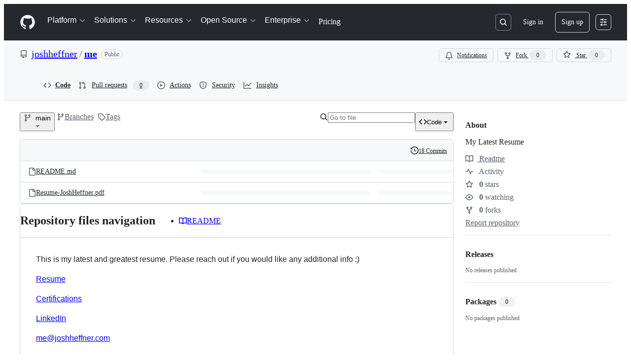

--- FILE ---
content_type: application/javascript
request_url: https://github.githubassets.com/assets/38262-e40872d932b4.js
body_size: 2919
content:
"use strict";(globalThis.webpackChunk_github_ui_github_ui=globalThis.webpackChunk_github_ui_github_ui||[]).push([[10535,16481,26957,28813,38262,41803,49338,51194,61243,64184,71719,83624,94100,95956],{10436(e,t,n){n.d(t,{lG:()=>y,m4:()=>b,jl:()=>u});var r=n(1481),o=n(49539),i=n(38267),a=n(96540),s=n(74848);let l=(0,i.Ay)(r.A).withConfig({shouldForwardProp:e=>"sx"!==e}).withConfig({displayName:"TabNav__StyledTabNav",componentId:"sc-13kad3t-0"})(["",""],o.A),c=(0,i.Ay)(r.A.Link).withConfig({shouldForwardProp:e=>"sx"!==e}).withConfig({displayName:"TabNav__StyledTabNavLink",componentId:"sc-13kad3t-1"})(["",""],o.A),u=Object.assign(({as:e,...t})=>(0,s.jsx)(l,{...t,...e?{forwardedAs:e}:{}}),{Link:(0,a.forwardRef)(({as:e,...t},n)=>(0,s.jsx)(c,{...t,...e?{forwardedAs:e}:{},ref:n}))});var d=n(29e3),f=n(45846);let h=(0,a.forwardRef)(function(e,t){return(0,s.jsx)(f.A,{as:d.A,ref:t,...e})}),m=(0,a.forwardRef)(({as:e,...t},n)=>(0,s.jsx)(h,{...t,...e?{forwardedAs:e}:{},ref:n})),p=(0,a.forwardRef)(function(e,t){return(0,s.jsx)(f.A,{as:d.A.Header,ref:t,...e})}),y=Object.assign(m,{Header:(0,a.forwardRef)(({as:e,...t},n)=>(0,s.jsx)(p,{...t,...e?{forwardedAs:e}:{},ref:n}))});var w=n(10095);let g=(0,i.Ay)(w.A).withConfig({shouldForwardProp:e=>"sx"!==e}).withConfig({displayName:"Octicon__StyledOcticon",componentId:"sc-jtj3m8-0"})(["",""],({color:e,sx:t})=>(0,o.A)({sx:{color:e,...t}})),b=(0,a.forwardRef)(({as:e,...t},n)=>(0,s.jsx)(g,{...t,...e?{forwardedAs:e}:{},ref:n}));var _=n(55255);let A=(0,i.Ay)(_.A).withConfig({shouldForwardProp:e=>"sx"!==e}).withConfig({displayName:"Tooltip__StyledTooltip",componentId:"sc-145jcib-0"})(["",""],o.A),j=(0,a.forwardRef)(function({as:e,...t},n){return(0,s.jsx)(A,{...t,...e?{forwardedAs:e}:{},ref:n})});j.alignments=_.A.alignments,j.directions=_.A.directions,j.__SLOT__=_.A.__SLOT__;var x=n(9470);let O=(0,a.forwardRef)(function(e,t){return(0,s.jsx)(f.A,{as:x.l,ref:t,...e})}),S=(0,i.Ay)(x.l.Item).withConfig({shouldForwardProp:e=>"sx"!==e}).withConfig({displayName:"ActionList__StyledActionListItem",componentId:"sc-1ugfmds-0"})(["",""],o.A);Object.assign(O,{Item:(0,a.forwardRef)(({as:e,...t},n)=>(0,s.jsx)(S,{...t,...e?{forwardedAs:e}:{},ref:n})),Group:function(e){return(0,s.jsx)(f.A,{as:x.l.Group,...e})},Divider:function(e){return(0,s.jsx)(f.A,{as:x.l.Divider,...e})}})},18679(e,t,n){n.d(t,{s:()=>AnalyticsClient});let r=["utm_source","utm_medium","utm_campaign","utm_term","utm_content","scid"];var o=n(36301);let AnalyticsClient=class AnalyticsClient{constructor(e){this.options=e}get collectorUrl(){return this.options.collectorUrl}get clientId(){return this.options.clientId?this.options.clientId:(0,o.y)()}createEvent(e){return{page:location.href,title:document.title,context:{...this.options.baseContext,...function(){let e={};try{for(let[t,n]of new URLSearchParams(window.location.search)){let o=t.toLowerCase();r.includes(o)&&(e[o]=n)}return e}catch(e){return{}}}(),...e}}}sendPageView(e){let t=this.createEvent(e);this.send({page_views:[t]})}sendEvent(e,t){let n={...this.createEvent(t),type:e};this.send({events:[n]})}send({page_views:e,events:t}){let n=JSON.stringify({client_id:this.clientId,page_views:e,events:t,request_context:{referrer:function(){let e;try{e=window.top.document.referrer}catch(t){if(window.parent)try{e=window.parent.document.referrer}catch(e){}}return""===e&&(e=document.referrer),e}(),user_agent:navigator.userAgent,screen_resolution:function(){try{return`${screen.width}x${screen.height}`}catch(e){return"unknown"}}(),browser_resolution:function(){let e=0,t=0;try{return"number"==typeof window.innerWidth?(t=window.innerWidth,e=window.innerHeight):null!=document.documentElement&&null!=document.documentElement.clientWidth?(t=document.documentElement.clientWidth,e=document.documentElement.clientHeight):null!=document.body&&null!=document.body.clientWidth&&(t=document.body.clientWidth,e=document.body.clientHeight),`${t}x${e}`}catch(e){return"unknown"}}(),browser_languages:navigator.languages?navigator.languages.join(","):navigator.language||"",pixel_ratio:window.devicePixelRatio,timestamp:Date.now(),tz_seconds:-60*new Date().getTimezoneOffset()}});try{if(navigator.sendBeacon)return void navigator.sendBeacon(this.collectorUrl,n)}catch{}fetch(this.collectorUrl,{method:"POST",cache:"no-cache",headers:{"Content-Type":"application/json"},body:n,keepalive:!1})}}},31635(e,t,n){n.d(t,{AQ:()=>a,Cg:()=>o,Me:()=>s,N3:()=>i,Tt:()=>r,xN:()=>l});function r(e,t){var n={};for(var r in e)Object.prototype.hasOwnProperty.call(e,r)&&0>t.indexOf(r)&&(n[r]=e[r]);if(null!=e&&"function"==typeof Object.getOwnPropertySymbols)for(var o=0,r=Object.getOwnPropertySymbols(e);o<r.length;o++)0>t.indexOf(r[o])&&Object.prototype.propertyIsEnumerable.call(e,r[o])&&(n[r[o]]=e[r[o]]);return n}function o(e,t,n,r){var o,i=arguments.length,a=i<3?t:null===r?r=Object.getOwnPropertyDescriptor(t,n):r;if("object"==typeof Reflect&&"function"==typeof Reflect.decorate)a=Reflect.decorate(e,t,n,r);else for(var s=e.length-1;s>=0;s--)(o=e[s])&&(a=(i<3?o(a):i>3?o(t,n,a):o(t,n))||a);return i>3&&a&&Object.defineProperty(t,n,a),a}function i(e){return this instanceof i?(this.v=e,this):new i(e)}function a(e,t,n){if(!Symbol.asyncIterator)throw TypeError("Symbol.asyncIterator is not defined.");var r,o=n.apply(e,t||[]),a=[];return r=Object.create(("function"==typeof AsyncIterator?AsyncIterator:Object).prototype),s("next"),s("throw"),s("return",function(e){return function(t){return Promise.resolve(t).then(e,u)}}),r[Symbol.asyncIterator]=function(){return this},r;function s(e,t){o[e]&&(r[e]=function(t){return new Promise(function(n,r){a.push([e,t,n,r])>1||l(e,t)})},t&&(r[e]=t(r[e])))}function l(e,t){try{var n;(n=o[e](t)).value instanceof i?Promise.resolve(n.value.v).then(c,u):d(a[0][2],n)}catch(e){d(a[0][3],e)}}function c(e){l("next",e)}function u(e){l("throw",e)}function d(e,t){e(t),a.shift(),a.length&&l(a[0][0],a[0][1])}}function s(e){var t,n;return t={},r("next"),r("throw",function(e){throw e}),r("return"),t[Symbol.iterator]=function(){return this},t;function r(r,o){t[r]=e[r]?function(t){return(n=!n)?{value:i(e[r](t)),done:!1}:o?o(t):t}:o}}function l(e){if(!Symbol.asyncIterator)throw TypeError("Symbol.asyncIterator is not defined.");var t,n=e[Symbol.asyncIterator];return n?n.call(e):(e=function(e){var t="function"==typeof Symbol&&Symbol.iterator,n=t&&e[t],r=0;if(n)return n.call(e);if(e&&"number"==typeof e.length)return{next:function(){return e&&r>=e.length&&(e=void 0),{value:e&&e[r++],done:!e}}};throw TypeError(t?"Object is not iterable.":"Symbol.iterator is not defined.")}(e),t={},r("next"),r("throw"),r("return"),t[Symbol.asyncIterator]=function(){return this},t);function r(n){t[n]=e[n]&&function(t){return new Promise(function(r,o){var i,a,s;i=r,a=o,s=(t=e[n](t)).done,Promise.resolve(t.value).then(function(e){i({value:e,done:s})},a)})}}}"function"==typeof SuppressedError&&SuppressedError},37732(e,t,n){n.d(t,{a:()=>a});let r=new Set(["children","localName","ref","style","className"]),o=new WeakMap,i=(e,t,n,r,i)=>{let a,s,l=null==i?void 0:i[t];void 0===l||n===r?null==n&&t in HTMLElement.prototype?e.removeAttribute(t):e[t]=n:(void 0===(a=o.get(e))&&o.set(e,a=new Map),s=a.get(l),void 0!==n?void 0===s?(a.set(l,s={handleEvent:n}),e.addEventListener(l,s)):s.handleEvent=n:void 0!==s&&(a.delete(l),e.removeEventListener(l,s)))};function a(e=window.React,t,n,o,s){let l,c,u;void 0===t?({tagName:c,elementClass:u,events:o,displayName:s}=e,l=e.react):(l=e,u=n,c=t);let d=l.Component,f=l.createElement,h=new Set(Object.keys(null!=o?o:{}));let v=class v extends d{constructor(){super(...arguments),this.o=null}t(e){if(null!==this.o)for(let t in this.i)i(this.o,t,this.props[t],e?e[t]:void 0,o)}componentDidMount(){var e;this.t(),null==(e=this.o)||e.removeAttribute("defer-hydration")}componentDidUpdate(e){this.t(e)}render(){let{_$Gl:e,...t}=this.props;this.h!==e&&(this.u=t=>{null!==e&&("function"==typeof e?e(t):e.current=t),this.o=t,this.h=e}),this.i={};let n={ref:this.u};for(let[e,o]of Object.entries(t))r.has(e)?n["className"===e?"class":e]=o:h.has(e)||e in u.prototype?this.i[e]=o:n[e]=o;return n.suppressHydrationWarning=!0,f(c,n)}};v.displayName=null!=s?s:u.name;let m=l.forwardRef((e,t)=>f(v,{...e,_$Gl:t},null==e?void 0:e.children));return m.displayName=v.displayName,m}},50467(e,t,n){n.d(t,{_:()=>r});function r(e,t,n){return t in e?Object.defineProperty(e,t,{value:n,enumerable:!0,configurable:!0,writable:!0}):e[t]=n,e}},65510(e,t,n){n.d(t,{U:()=>a});var r=n(1651),o=n(15985),i=n(60791);function a(e,t){return(0,o.t)({...e,enabled:!0,suspense:!0,throwOnError:i.R3,placeholderData:void 0},r.$,t)}},70837(e,t,n){n.d(t,{O:()=>r});function r(e="ha"){let t,n={};for(let r of Array.from(document.head.querySelectorAll(`meta[name^="${e}-"]`))){let{name:o,content:i}=r,a=o.replace(`${e}-`,"").replace(/-/g,"_");"url"===a?t=i:n[a]=i}if(!t)throw Error(`AnalyticsClient ${e}-url meta tag not found`);return{collectorUrl:t,...Object.keys(n).length>0?{baseContext:n}:{}}}}}]);
//# sourceMappingURL=38262-a341f41ef1c3.js.map

--- FILE ---
content_type: application/javascript
request_url: https://github.githubassets.com/assets/wp-runtime-69c9d0ee1e4e.js
body_size: 15404
content:
(()=>{"use strict";var e,a,b,d={},c={};function f(e){var a=c[e];if(void 0!==a)return a.exports;var b=c[e]={id:e,loaded:!1,exports:{}};return d[e].call(b.exports,b,b.exports,f),b.loaded=!0,b.exports}f.m=d,f.amdO={},s=[],f.O=(e,a,b,d)=>{if(a){d=d||0;for(var c=s.length;c>0&&s[c-1][2]>d;c--)s[c]=s[c-1];s[c]=[a,b,d];return}for(var j=1/0,c=0;c<s.length;c++){for(var[a,b,d]=s[c],t=!0,r=0;r<a.length;r++)(!1&d||j>=d)&&Object.keys(f.O).every(e=>f.O[e](a[r]))?a.splice(r--,1):(t=!1,d<j&&(j=d));if(t){s.splice(c--,1);var o=b();void 0!==o&&(e=o)}}return e},f.n=e=>{var a=e&&e.__esModule?()=>e.default:()=>e;return f.d(a,{a:a}),a},t=Object.getPrototypeOf?e=>Object.getPrototypeOf(e):e=>e.__proto__,f.t=function(e,a){if(1&a&&(e=this(e)),8&a||"object"==typeof e&&e&&(4&a&&e.__esModule||16&a&&"function"==typeof e.then))return e;var b=Object.create(null);f.r(b);var d={};j=j||[null,t({}),t([]),t(t)];for(var c=2&a&&e;("object"==typeof c||"function"==typeof c)&&!~j.indexOf(c);c=t(c))Object.getOwnPropertyNames(c).forEach(a=>d[a]=()=>e[a]);return d.default=()=>e,f.d(b,d),b},f.d=(e,a)=>{for(var b in a)f.o(a,b)&&!f.o(e,b)&&Object.defineProperty(e,b,{enumerable:!0,get:a[b]})},f.f={},f.e=e=>Promise.all(Object.keys(f.f).reduce((a,b)=>(f.f[b](e,a),a),[])),f.u=e=>7332===e?"7332-c4fd7fd5059a.js":3088===e?"primer-react-b53aa6dca067.js":82216===e?"react-core-4fe1ee435edb.js":43934===e?"react-lib-01d71e17439d.js":6488===e?"6488-34dfb9dc15f3.js":42892===e?""+e+"-8f84d3997e02.js":99418===e?""+e+"-0c5b6f8fa148.js":30587===e?""+e+"-6f020156bd3e.js":72471===e?""+e+"-7dce2deae186.js":4712===e?"4712-bb54bd65fb86.js":55229===e?""+e+"-6bfdc3d48d47.js":95768===e?""+e+"-5f01d6050582.js":51220===e?""+e+"-ddd22a74794a.js":62469===e?""+e+"-8ba9f56b76b1.js":28546===e?""+e+"-5b811f98f90b.js":25971===e?""+e+"-10b6c905736c.js":40420===e?""+e+"-de55f2ed713e.js":67602===e?""+e+"-8905cf68e633.js":26744===e?""+e+"-e0c14e4deac3.js":57026===e?""+e+"-0ce3ee307f55.js":18312===e?""+e+"-d200aa575b8e.js":90254===e?""+e+"-b3085987238a.js":60450===e?""+e+"-8fc20a309d69.js":25407===e?""+e+"-dc541c322b79.js":83494===e?""+e+"-ab7fb0ef0bfa.js":83463===e?""+e+"-5e9a7fa4b064.js":40771===e?""+e+"-026455aa42c1.js":87670===e?""+e+"-02c0e1c6ba8d.js":66990===e?""+e+"-7d47971afef9.js":39360===e?""+e+"-03fd7e3c4c0e.js":29665===e?""+e+"-5a70474a6783.js":4817===e?"4817-d8689081f179.js":91232===e?""+e+"-a21677aa4a11.js":37294===e?""+e+"-9b95fd4ca1ee.js":2635===e?"2635-c41c99b9400a.js":99808===e?""+e+"-de19fbdbdec5.js":52302===e?""+e+"-453a76432dee.js":81171===e?""+e+"-1f2f9b9aa69c.js":41474===e?""+e+"-91f93675a328.js":10422===e?""+e+"-77e4a793d1b8.js":50414===e?""+e+"-5525330cf8f4.js":96606===e?""+e+"-5ec91f283662.js":97068===e?""+e+"-63f6249035ef.js":43784===e?""+e+"-de32c2f551b6.js":17688===e?""+e+"-50e66e0f8d74.js":44959===e?""+e+"-d02fb02e0033.js":94112===e?""+e+"-06845dde52a8.js":86598===e?""+e+"-7ddb3ef4ca7e.js":1901===e?"1901-102d4dff9299.js":15938===e?""+e+"-f489d510ed6a.js":97582===e?""+e+"-2caf97f5c22b.js":90787===e?""+e+"-83b7b4707c3c.js":67733===e?"octicons-react-100642a42c5a.js":78298===e?""+e+"-6ded1080d9d7.js":31475===e?""+e+"-f2030e89a2f6.js":31153===e?""+e+"-746849bc8eea.js":33915===e?""+e+"-0753ebabc53f.js":99200===e?""+e+"-63f14476311a.js":53876===e?""+e+"-41d237e29a68.js":84230===e?""+e+"-95169a9d09aa.js":92415===e?""+e+"-3a2967dd6c92.js":48738===e?""+e+"-db5eb60696a4.js":36590===e?""+e+"-d399ebd53648.js":22165===e?""+e+"-87ce67df04c6.js":79199===e?""+e+"-53f3ba0c8f32.js":51519===e?""+e+"-4d94d09c8e7f.js":39696===e?""+e+"-ee91de4dbebb.js":94643===e?""+e+"-8feec7e0b01c.js":69528===e?""+e+"-fc227d866b5b.js":59535===e?""+e+"-a2c1ddf7ab57.js":63845===e?""+e+"-7b851fb3ab05.js":16486===e?""+e+"-defa0933301c.js":10535===e?""+e+"-69381e56668a.js":9288===e?"9288-6c590b4526f6.js":58598===e?""+e+"-c25ea35ad68e.js":70481===e?""+e+"-d222b5293e11.js":57616===e?""+e+"-d2c4b9afe9d3.js":94113===e?""+e+"-587e11831abf.js":67429===e?""+e+"-5c04bde4fd20.js":65555===e?""+e+"-a69738e0edc7.js":96332===e?""+e+"-ae0394320799.js":17925===e?""+e+"-1278205fd167.js":70191===e?""+e+"-c0131f5eda6e.js":48287===e?""+e+"-7b621fcfc36f.js":31406===e?""+e+"-31ff1d3f825d.js":32622===e?""+e+"-64233c423fea.js":31360===e?""+e+"-cddcfecaba64.js":69619===e?""+e+"-517b2df07b83.js":50777===e?""+e+"-fc645e6aa76a.js":44514===e?""+e+"-38ebe2839607.js":24774===e?""+e+"-c6c663a3cfa6.js":91722===e?""+e+"-d63a10dc316e.js":86477===e?""+e+"-a15d31305e18.js":68646===e?""+e+"-8ae7b2736144.js":61024===e?""+e+"-65125f768f77.js":82925===e?""+e+"-6b36033b354f.js":62041===e?""+e+"-8544eb43ab3e.js":16442===e?""+e+"-09b13ca16df5.js":16729===e?""+e+"-fa1a88c4cfc5.js":95542===e?""+e+"-9ef3bcbada4f.js":21498===e?""+e+"-c3ed19f79095.js":96135===e?""+e+"-42a89416983a.js":62162===e?""+e+"-ca21791c5222.js":68081===e?""+e+"-212d28d5bc1f.js":49440===e?""+e+"-f83d7d9cdc8e.js":59299===e?""+e+"-bc48282b273f.js":73249===e?""+e+"-b7c9d186956f.js":18081===e?""+e+"-f4c1ddff2629.js":43238===e?""+e+"-99ff1df40689.js":25865===e?""+e+"-9518b14f3ba4.js":93088===e?""+e+"-bb6003666c08.js":58779===e?""+e+"-59b866bfdd69.js":64965===e?""+e+"-ad534eb70890.js":9563===e?"9563-fc1696606e9f.js":47975===e?""+e+"-2931ae521384.js":50226===e?""+e+"-5ca9e7f053a0.js":58959===e?""+e+"-d0fa7a137fd0.js":22781===e?""+e+"-1b81a750e1ce.js":43862===e?""+e+"-6441da4ca78e.js":74911===e?""+e+"-da86d9984f61.js":63527===e?""+e+"-730a58ffc20b.js":94100===e?""+e+"-6cfcaa9fe4ce.js":39472===e?""+e+"-4ddc0548b9f3.js":9959===e?"9959-6ff34f63e7e6.js":70949===e?""+e+"-e77ccb6fe8d4.js":46482===e?""+e+"-bf1533cda49e.js":1564===e?"1564-e8fb40c9c387.js":62094===e?"typebox-ff8c7b73e687.js":15874===e?""+e+"-b441808f8f5f.js":45230===e?""+e+"-124062f9651a.js":5853===e?"5853-e758dfe1d403.js":16007===e?""+e+"-fe69c0b7d2ce.js":20382===e?""+e+"-e792e0063690.js":60023===e?""+e+"-783cd1dd92be.js":83510===e?""+e+"-afad895cc681.js":30777===e?""+e+"-dd3ee05d2f94.js":36511===e?""+e+"-8c146325dfe7.js":72669===e?""+e+"-de996bf1e0d1.js":34522===e?""+e+"-9d98990c279d.js":6623===e?"6623-5f827e3e5b47.js":44185===e?""+e+"-8ee87f7f7489.js":39837===e?""+e+"-47b7e24b2759.js":4724===e?"4724-7cc5e59ca8f0.js":57746===e?""+e+"-6eb699ddcd62.js":62682===e?""+e+"-a5569d79c7ca.js":66373===e?""+e+"-96b272fab453.js":90370===e?""+e+"-30fa5b84410f.js":50149===e?""+e+"-fb56ecb596c6.js":11468===e?""+e+"-c85b4dff2481.js":45414===e?""+e+"-1775a57e8832.js":3975===e?"3975-110c61a32f38.js":38642===e?""+e+"-4d3da75e962a.js":21154===e?""+e+"-76c2207bfe73.js":81340===e?""+e+"-d514c36a53ef.js":59385===e?""+e+"-85f7b06ead88.js":52090===e?""+e+"-d2f1e83eb02d.js":64184===e?""+e+"-6f07696c0f31.js":21092===e?""+e+"-7678bcc62dbc.js":47955===e?""+e+"-749d3d946aa3.js":64882===e?""+e+"-873461180e69.js":95950===e?""+e+"-f57cd266399e.js":63108===e?""+e+"-570e8e15bfc6.js":40948===e?""+e+"-9157fe40de16.js":64696===e?""+e+"-00bcb401726a.js":13314===e?""+e+"-d3c25ce213a2.js":79018===e?""+e+"-77cd0a25e710.js":33721===e?""+e+"-0f49019a7300.js":8939===e?"8939-78067801b7d0.js":55297===e?""+e+"-8cef1c9ea569.js":67139===e?""+e+"-2130dca65082.js":55270===e?""+e+"-acf616cef3de.js":30347===e?""+e+"-d9105531eaa5.js":26727===e?""+e+"-a5b4866b2d9c.js":3301===e?"3301-aee8fba5b9b6.js":62353===e?""+e+"-6f6c4f8c745f.js":47255===e?""+e+"-c02d3c1a98cb.js":88349===e?""+e+"-f6b23af9fd91.js":7186===e?"7186-99d43843f859.js":71719===e?""+e+"-b50841703947.js":95636===e?""+e+"-ce186a281241.js":62280===e?""+e+"-64c7cf6aa5cf.js":51194===e?""+e+"-277ff69ebb9f.js":40235===e?""+e+"-2d3714b36bfa.js":32051===e?""+e+"-59eed3e12c32.js":13977===e?""+e+"-c14028d5ac8e.js":82013===e?""+e+"-66896ceae077.js":9384===e?"9384-59d394567277.js":45871===e?""+e+"-5c2904f5f210.js":20636===e?""+e+"-44f20b7362c3.js":67412===e?""+e+"-e00843e6564a.js":3728===e?"lazy-react-partial-dashboard-lists-d8ad32439ce8.js":77808===e?""+e+"-c2e915c7c014.js":8469===e?"8469-3c6e5fd2ba26.js":45961===e?""+e+"-f3c0d067897b.js":38601===e?""+e+"-11f199a886e8.js":71265===e?""+e+"-845b160cc081.js":41803===e?""+e+"-597b85b0da77.js":46005===e?""+e+"-9374af7a6265.js":93622===e?""+e+"-128314deeabc.js":92263===e?""+e+"-534f732834ee.js":77251===e?""+e+"-6826cf8b02de.js":91972===e?""+e+"-9d49fdd9e5f3.js":76165===e?""+e+"-4817b569db32.js":79148===e?""+e+"-4c75c692a027.js":28813===e?""+e+"-a992456828dc.js":58385===e?""+e+"-0da9cf3231fd.js":29841===e?""+e+"-697a109442ad.js":26957===e?""+e+"-77217608e0b4.js":19304===e?""+e+"-1e503ac5b68e.js":36718===e?""+e+"-3b4502c48923.js":19046===e?""+e+"-35274022c03a.js":37908===e?""+e+"-3bcc4893e54e.js":49338===e?""+e+"-14d89c0c9bfa.js":1459===e?"1459-09d2d5ab67f3.js":60022===e?""+e+"-0f6ee2d0ca9b.js":15607===e?""+e+"-c40de817e032.js":99755===e?""+e+"-41cadc30b16e.js":30850===e?""+e+"-e40737687de4.js":17967===e?""+e+"-6e57ebe8c58d.js":61243===e?""+e+"-a605fd939d37.js":35334===e?""+e+"-8796fc6310a4.js":5715===e?"5715-5fb71003d40c.js":63655===e?""+e+"-0ba24f09d75d.js":63666===e?""+e+"-ad62a673a8e4.js":60538===e?""+e+"-f569253976ac.js":687===e?"687-e39960310fe0.js":59960===e?""+e+"-631ed558a079.js":31086===e?""+e+"-47c2dc7a8a6b.js":77601===e?""+e+"-b1c11766702b.js":5450===e?"5450-cc4d5e37d336.js":56397===e?""+e+"-2cfbb29ad489.js":37579===e?""+e+"-00da24e7a0c8.js":53923===e?""+e+"-821c20d613f1.js":7077===e?"7077-6690f03873f3.js":63362===e?""+e+"-d933b93274cb.js":89223===e?""+e+"-05ee3baca679.js":10763===e?""+e+"-12ba6b6d505d.js":23043===e?""+e+"-f65ceabdf4f9.js":72234===e?""+e+"-79a6a9e76c71.js":36410===e?""+e+"-6e0f748481f8.js":64936===e?""+e+"-d4e7df395ae3.js":56427===e?""+e+"-2632d55ed8ea.js":66982===e?""+e+"-7b9701541920.js":67899===e?""+e+"-32e87fd6ac20.js":29458===e?""+e+"-c07bb444d971.js":53313===e?""+e+"-dc25d5e55acd.js":17929===e?""+e+"-268abddce409.js":40050===e?""+e+"-78451296c3de.js":54776===e?""+e+"-e5c1f6d1e6fd.js":16197===e?""+e+"-b93d680cd377.js":80594===e?""+e+"-c2b9fec7b04d.js":66918===e?""+e+"-bebee5c22357.js":57266===e?""+e+"-77b6c213367e.js":92821===e?""+e+"-35a5b059a61b.js":17926===e?""+e+"-daea6d578213.js":34205===e?""+e+"-0b7f95a31edb.js":94324===e?""+e+"-b38aaad7e731.js":57972===e?""+e+"-3fd0f6167e09.js":39727===e?""+e+"-bcc2ca257dd0.js":68128===e?""+e+"-62992730c4a2.js":21473===e?""+e+"-145709b76f1c.js":83624===e?""+e+"-b40a1a1385fd.js":64791===e?""+e+"-ce7d109b83e3.js":38184===e?""+e+"-15518cfcd6ed.js":90884===e?""+e+"-408bd4ca5bb2.js":47374===e?""+e+"-3d59a924425e.js":95956===e?""+e+"-d6ab37008fbb.js":13238===e?""+e+"-f118a67962b6.js":38262===e?""+e+"-e40872d932b4.js":46247===e?""+e+"-b91d1f50bfab.js":58147===e?""+e+"-a6f9a41fac9e.js":86777===e?""+e+"-e0a1a39099e0.js":20936===e?""+e+"-ac0d73301a65.js":85427===e?""+e+"-a5accfece662.js":65634===e?""+e+"-cfc7e8e9123c.js":58095===e?""+e+"-4cc2e4ca664c.js":933===e?"933-0c2a005c64ca.js":45835===e?""+e+"-8714f2e1e303.js":73158===e?""+e+"-4371d5c3285f.js":69499===e?""+e+"-5a58308ad75a.js":4761===e?"4761-c5bf4c5e5c70.js":20403===e?""+e+"-4f0287a091ae.js":16481===e?""+e+"-8f65ccb3346d.js":35632===e?""+e+"-10c041ddee64.js":92862===e?""+e+"-9304c3e9ca77.js":81343===e?""+e+"-5dc9f5216821.js":80819===e?""+e+"-3621e69eeb87.js":20257===e?""+e+"-8dffb135d41d.js":85732===e?""+e+"-7aa42f692fe4.js":37452===e?""+e+"-afe1b7b3e00b.js":20459===e?""+e+"-aa2a8be12f88.js":74574===e?""+e+"-a28b4265773d.js":63842===e?""+e+"-a80aec09b011.js":60972===e?""+e+"-8b99f988ef91.js":42987===e?""+e+"-576356f8eee6.js":22108===e?""+e+"-302f4a909b16.js":78143===e?""+e+"-4a24663acc6e.js":15237===e?""+e+"-1bbe9a32ca6d.js":54180===e?""+e+"-9204062056ca.js":36826===e?""+e+"-5ee7e497c8dc.js":81028===e?""+e+"-f73c255834fd.js":6860===e?"6860-01a88d5094e9.js":72241===e?""+e+"-743575c9c70b.js":63523===e?""+e+"-180bac16229e.js":55046===e?""+e+"-1e1c81d80bb9.js":19241===e?""+e+"-aca1763b4960.js":73278===e?""+e+"-34056ff3d99b.js":92875===e?""+e+"-12edc39cdd2d.js":40898===e?""+e+"-4164b53020ea.js":46203===e?""+e+"-5b7d6ae8c53b.js":"chunk-"+e+"-"+({15:"b2bd64f65b9b",232:"46e4e2ebc5a3",236:"c518c918c9c6",422:"652452ab1cdd",793:"4b451e957efd",998:"b6362d4ab13b",1067:"0a1cce9fe8bb",1122:"e40d064be2b8",1414:"3e6678fbbe93",1438:"8153e63c5b91",1560:"00dc5b297615",1904:"8549ab1f7b92",2278:"80df452e96d6",2370:"45589895b250",2403:"d118f27326aa",2726:"5a148d42bda9",2797:"aed8fd833a77",2817:"cec1e07fc4f3",2856:"b6353090f9ae",2965:"d4852e1c5c26",3213:"ca0d4e794aed",3383:"ce18de0f03cc",3513:"9bbbfeb6408b",3622:"47ab6d0ec52e",3685:"f8c8655ed749",3744:"6297c078396e",3852:"ce61eb012001",4108:"2e5e6c08d72e",4120:"1c0f92420109",4717:"b05f10095c2e",4791:"2616636c9bf3",4982:"fa7fb7fb5b85",5110:"fe790eba2b06",5130:"74b3f9f9ff79",5503:"519f2ff79efd",5922:"efd5356df9a8",6237:"7a644622853a",6828:"67a7f2f1ae03",6873:"5179a87e1445",6912:"88f2100f3aaa",6951:"7ec84b889c58",7036:"f3f325e392e1",7359:"f0dd2cfbfa48",7451:"64432fbbf965",7510:"63508f9cc07f",7550:"c81d6f6dce2b",7692:"aa8b27528866",7761:"43361e63bf5c",7952:"7207640c4610",8078:"2007e0988787",8206:"0505964f14db",8316:"6f05b4425ff7",9171:"734c0e2889c5",9282:"dc3b899972a9",9374:"21abc0ea2b18",9454:"f537044d1b6e",9915:"f56d6ea16967",10005:"7a7e132a3985",10139:"2e066ebc4f0b",10259:"66fe158531a1",10299:"719ad2451e51",10494:"ed7274978464",10968:"755bd6de2301",11142:"5d4ef66666b6",11421:"f340644f630d",11433:"977424f9593d",11709:"6810653ef472",11741:"c01d60fd57c1",11888:"5998440992b9",12244:"6a4834fe2ab3",12891:"e52b8bb4c16b",12947:"e2ad666c0c41",12951:"2ab426871343",12978:"68b26096eb9e",13063:"3de82efe4253",13139:"c096d0d24e2f",13398:"3124d2d1e839",13583:"feef628869a2",13691:"0898a87df5c6",13726:"f83d3d73535b",14089:"57438451053a",14443:"5e88188f3ea0",15151:"5e08d8661e80",15247:"0e8541cda298",15717:"fbd7576d89b0",15882:"9770ac6890e9",16134:"70f5f48befd1",16247:"60ccbc434c77",16387:"09148833d980",16449:"db0c49ebddb0",16721:"d4f0907ec58c",17515:"dbeeaceb78d5",17517:"babf1657acf7",17702:"c71001af3b48",18207:"8176f2129bd6",18302:"10d235790b61",18380:"3da8f63656bd",18610:"79b35f72d364",18653:"411aa366d0ce",18697:"b6f5b1ba1c62",18734:"a50d7093033d",18885:"26e9e73c73ca",18996:"66825d44b84c",19249:"7155e511e368",19289:"8c80b50abe13",19492:"9a970a6fa392",20205:"54aa50bf8196",20832:"a67d0c7286ac",20872:"d61fcdbb22b3",20964:"b557189f8bcb",20965:"9ff2c65950ea",21118:"676cfeb70345",21132:"1b63a2ded178",21403:"734ad713c865",21420:"cfdf6de31112",21446:"cee6f8fb99a4",21832:"ed85edff240e",21914:"c557dc9e473a",21932:"f2eb245a7da5",22094:"805f8d853624",22220:"824ece7aa977",22225:"860044d2ee3e",22586:"17fbc338c4fc",22797:"30e2fbe61bbd",23238:"01957facae6b",23271:"98af7e28a863",23906:"2229d81bc505",24071:"de5db642f499",24159:"3aa337f0044e",24630:"1af4562cba77",24698:"94a569029949",24749:"41fa9316eb75",25364:"d047c6ab1f1a",25430:"aa3b0960c796",25570:"66b72924aa44",25618:"bb9100adf342",25786:"7503dde9dbe7",25933:"69944c5f9c49",25966:"ce95f9337abe",26018:"21ca01757afa",26383:"bb7b254979e5",26414:"e3f21543d620",26590:"cf075fbcb5cc",26660:"ee8ab50da953",26778:"6f564c039d46",26990:"9bf417398795",27202:"fe8a343a2aa2",27262:"9f17938269e5",27281:"e34c20d6576f",28197:"b626e536bfe5",28224:"338be4429ccf",28230:"8fe92935c0a3",28566:"ff742410d0ef",28747:"a6c7bd595aeb",29103:"901ece0dd5c8",29332:"9263fae4343f",29336:"677c3a9dd22c",29390:"2a0e608ef1e0",29510:"4d6e674120a2",29649:"7985bcfeacd4",29734:"107925b2de66",29799:"87ad8c24f62d",30052:"9bfa2a2772a7",30522:"77eb185c0cf4",30970:"b49c020a12c6",31164:"b0d18328cf7a",32140:"9deb358f8bc1",32274:"3c3f1840bcdf",32420:"b06cbc138fb4",32499:"05b855933db4",32623:"1f3aa5bb09db",32686:"a4e365db82c6",32882:"e5a02231f9e2",33063:"ec2f3834ff8b",33344:"88bf25aff657",33352:"b2242518e393",33671:"76f98792305b",33710:"5e3942add93f",33789:"df3434d20382",34115:"cdf2dc7c019b",34611:"285f284233ec",34756:"e7f85c89c46c",34958:"ea84231ecddf",35011:"125a4ceeaffd",35133:"d5aeb2d5ef8b",35181:"4010023bb019",35563:"8f2c892d9d82",35739:"f5cc3037c651",35974:"380fca307079",36072:"a2b6d00be396",36117:"8779fb78626a",36286:"836952d509cc",36824:"e474cdc4f40c",37046:"923a19a9cb18",37155:"16d1f3395a95",37260:"39c7a6d33526",37263:"b7bedfb17747",37445:"42cda092d5ac",37529:"1c096f375a9f",37628:"90cbe51ff162",38334:"e9923ec1ee16",38496:"c55a0363852d",38579:"be6e43323b8f",38591:"c4fbcc055287",38705:"9c87a1ee6ed6",39075:"fa703107bbaa",39166:"55abc20de608",39344:"292e4227dfce",39389:"d1b181b5e159",39460:"42c2a2a403fb",39481:"693fb5908952",39525:"57ee32e26f52",39539:"28dcf9cbe17e",39721:"83f218900d96",39877:"777f5e557118",39997:"a6a583da52f0",40017:"19ac330b9465",40230:"f10b4070910e",40311:"001179f0028a",40320:"280dc33138f3",40484:"5130dd52c39b",40557:"95675f3bf6b4",40588:"6c551f0f4b46",41021:"b9adb00a05b4",41034:"1fe9d814092e",41079:"1c251eddbdcc",41269:"110a2d42ae62",41740:"4cecac42061a",42050:"8f4483164a12",42126:"71928bbf0c3e",42241:"c161c6c7def6",42259:"b439dad77385",42428:"75479ad08dc6",42570:"0498f31cd74f",42671:"3bf6f90bf362",42962:"cabd7eb29048",42966:"55c4bffc00a4",43024:"7bc3bc88d095",43086:"0fd1c238c3fc",43182:"abc8fe446579",43420:"04fb51d8a8d6",43598:"fb6bfc129061",43933:"e17aaad97790",43942:"78ed099b4c8c",43958:"c908e5eab269",44132:"2b885eb7bcb6",44569:"a3c7e1e4039e",44647:"68d44aae38d7",44668:"de26ae317147",44680:"f2c90f920066",44712:"11fd2ede56ee",44800:"b190d8eccb30",44839:"72afedffcfd5",44949:"92919e2a0bb8",44962:"2879304904d6",45196:"48420d216b5a",45273:"dbc88cf7dda1",45641:"1c1ddfe00600",45724:"9bb0b2170201",46115:"a1343be246ea",46205:"2f33b16f2f13",46428:"41d1f3af712e",46728:"7c8bc0fb4396",46751:"c602a93e5c47",46955:"f29320936aef",46997:"4de379c6fa7e",47009:"14dbfde179ef",47084:"150719483acf",47165:"c6bad93d311b",47177:"80f3e897cfd7",47368:"15286e514f90",47444:"6167f5917126",47631:"65a4bdeeec29",47657:"2c7efe94b579",48276:"56c74a7f8bd7",48421:"e713f7aa10f7",49075:"6239a1351635",49342:"e4d26f49efc7",49370:"731d11d8bd88",49565:"1e0d8458c97d",49916:"39c26bba2eb6",50286:"8b9b7283cd6a",50526:"992b3dad807e",50674:"502c36f00d54",50811:"7c9623e79de2",50841:"38cfe645d987",50955:"54ce29c2ae4f",50959:"b0e32118932f",51218:"d9cb8d5c23cd",51419:"ddc1f493c3c7",51560:"028ec084c149",51938:"7f8c4664c4d3",52185:"f078ff728b0b",52538:"4681c8e41166",52583:"b24a73c40dd2",52745:"ddd2ff7a4864",52791:"373c186948ab",52912:"6377926ec657",53062:"a939b38c59d2",53902:"2cb1f3be54c5",53903:"a32744a08db2",54300:"7ff16e6d8a97",54563:"ad9632c65172",54682:"7d962e25df0e",54808:"2943789d5923",54886:"0eeee9bd2d75",54887:"bb64ed1cb709",55004:"81a310cd3f85",55316:"43476142b099",55539:"7894542ffba0",55586:"2c566ca63d67",55749:"20ff01ebae96",56302:"a7badfb8aaf0",56364:"3c4c872cba5c",56832:"b82bf1d47cda",56922:"ba9ec4058644",56940:"9d02bac0feb9",56966:"107c48c48418",57031:"74a5529d6152",57492:"eaf68e7d2d73",57512:"8faa06eaa84c",57803:"b8e4d0791d81",57886:"52a4d122af3b",58547:"56d0cbcc29bf",58579:"0df6cc9a8138",58879:"ddf6baaa4038",59355:"12712ea042e4",59397:"b8b62a060bcf",59644:"6f67dc62f8ad",59702:"a7493e9d5022",59846:"c0d2eef15bbb",59930:"4c44f3767244",60198:"443be4563bb5",60275:"446ede036a88",60689:"70954e12184c",61282:"3a3a5d796e26",61286:"b1f6372e55ba",61343:"f71e23584bed",61483:"656c14da30f4",61653:"7510375fa1fd",61821:"c1a5e06541e3",61989:"40dd7138e750",62067:"8a206dc6d070",62088:"87e9b8844626",62095:"35e7e658bb4b",62286:"653f682fc194",62398:"1d011a1f52d6",62493:"8ffd5d025899",62680:"a5c453003fa3",62735:"63bd5507f89f",62799:"1a01f0f6155e",62879:"334c9a7bc5cb",63055:"45732862be00",63062:"0503159caf96",63317:"270c73bdbc78",63415:"5017c4963683",63567:"613715f20e9e",63885:"fdad20005f0d",64114:"105454c2a9e6",64269:"8fe77e141be9",64343:"ab4ee30760e9",64346:"bbb47430b18d",64380:"1df9caf386ad",64427:"609915cb2667",64449:"d5d96889e58c",64508:"b8758cd0e587",64640:"1b850230408f",64756:"8cc4d9d04d04",65185:"18cfa7303d38",65550:"7f9ee54cdb10",65927:"59a343bff224",65945:"2d4e26743cb7",65972:"5bf07f3ea9f6",66446:"14fee2fff772",66669:"24a4f432ffab",66721:"7a0d896f8f8a",66730:"1158d3a9cace",66948:"9ded4c37b4dc",67048:"f161d7a1a84f",67216:"13fd80cbe6c8",67246:"22efc2fb1ad7",67282:"d9c20b8de576",67295:"27ef5de4a229",67380:"ff885fabe892",67664:"eeab408c6bd0",68030:"187f07f4a4fc",68175:"833f7c85ccab",68332:"3d4c70cf2774",68377:"07049a8d2e1c",68542:"78449c2ffe0f",68769:"6de07b21064b",69038:"a6679ce67b1e",69222:"695705a6e768",69458:"3a4b747b3e52",69681:"8a829e662706",69847:"3ad010032545",69994:"6467a6be578f",69995:"722099bb5916",70198:"0637842cc95f",70398:"f5b1ba0d4517",70558:"a095035f142f",70675:"4b3c0e6162b5",70884:"d7bcccee5478",71311:"06a539871fc1",71527:"4963d27d7540",71764:"9347b931a276",71859:"1b5271cc3b1b",72077:"706b7ae4f703",72138:"4358f09e9c21",72432:"c96108a18b0e",72552:"5cdca4f444c9",72560:"f65535b4ae22",72825:"b8f9b8ee6045",72981:"b9dc9ab51e8d",73048:"a1f06ee95b86",73094:"514c4aeafad2",73188:"be2db649b2e2",73240:"b66dda551ce0",73250:"3aeb94c81abf",73472:"6d165385c9f3",73597:"4affc305a222",73617:"c771b39c4539",73894:"d5f4431a1e18",74222:"d5d30ae8f8bb",74259:"b6c810d2b93b",74631:"a29bdda4bca3",74685:"d3447bc7ea58",74822:"69f319d8da03",75043:"6658bfd7e885",75595:"eeb73edc977e",75608:"b929191ac828",75663:"15e1def66929",76163:"e6b0bdc12d2e",76168:"d18bbf5a9929",76196:"19b68caa801d",76791:"72d26d6afbfb",76836:"446a32687cc3",77200:"caf6ad539a4d",77466:"297fe9064740",77774:"e5106849b9e7",77788:"ab1a94731046",77868:"70c856ea9e06",78055:"b6d7d26c22f2",78112:"dc711c54d343",78402:"eb95e6eb1da7",78494:"b37e18b4f355",78701:"7eaea00453a4",78902:"44ae612d7532",78910:"17de6524e4ac",79012:"b1cb2ce9279e",79400:"b5c2262ed00b",79518:"c20e6b174c02",79604:"1c2e361dde7f",79826:"9277dae6e369",79833:"282b49f8a6ac",79960:"8d404e836567",79962:"fc606e1a8f0f",79989:"c16891d54e12",80280:"59cd02c50d48",80391:"f6baed79855a",80690:"9544a66f874c",80738:"855314ff6f5e",80916:"588f92bc763c",80946:"b8ee9c4f7917",81441:"e5bcfc1a1a45",81446:"ff99d1f5e10d",81547:"ab797c489158",81867:"d783cfe656aa",81941:"c597f82505b3",82065:"00dbf2488d11",82066:"3ac30f3ed392",82129:"469f24ddad8a",82409:"f912f40438f7",82567:"81886357155c",82692:"490a17cc74cf",82719:"3c2c64a4562b",82794:"b68a8795da57",83042:"354e8d234ac0",83096:"88521855ec2d",83567:"0212c5e7e06f",83625:"b32226788df3",83872:"13c106e925af",83899:"bb924ce766cc",83960:"cd0d1cc3d7bf",84271:"00a8a1a5b4d9",84495:"d4467b542d0b",84858:"464d3bb83eb0",85067:"4117e425f31b",85078:"125d79d1a171",85283:"efee7d5672fa",85530:"1d1cb1e8bd8b",86091:"d77e530a5f64",86093:"3926f71f2189",86503:"d18d1e59b5c9",86679:"4e83ddb25455",87107:"20bf461db531",87368:"0ec0a5b8eb29",87580:"4b5346ac9f28",87676:"512cf2dca011",87929:"b0d03011b101",88064:"513b370d8f4c",88096:"7b67a7a97b69",88129:"b7ec46bbdf73",88566:"e8aa637b84ae",88990:"cb0454fee60b",89034:"e3d1c07b565b",89150:"9c5eb323d983",89316:"f742c3aeac4d",89447:"cfafbface169",89770:"aeeeef7dcb8d",89838:"2f0371dee007",90448:"a89a02675724",90851:"a315979fee9b",90910:"e2f917fa46c6",90944:"61b139b58234",91189:"e832c03072c7",91303:"a45fc87a91b7",91480:"70aa4184b953",91570:"0db501db279a",91686:"0af3a6bb7c1d",91707:"5374c6f51614",91710:"647d7eab69aa",91822:"87cdcd2a7be8",92062:"4fa4d45002e0",92077:"b785ac1ad067",92118:"4b8d11c19dbc",92586:"a608bdf32d5a",92624:"ddc31298ca0c",92658:"a34e13625c32",92975:"df29efc3470f",93947:"81a270153da3",94334:"0ebfc2cf7a70",94398:"9691dd0fb333",94485:"81565a76710d",94692:"94b7468b77e5",94814:"c77448d44c67",94850:"b9d9f4aa0d2c",94934:"64c533fc6abd",94980:"0a87fa23feeb",95672:"41784e4a04b7",95721:"ab6d8846b7cc",95839:"da690062d24b",96452:"8387cdcbffe1",96701:"cb9256cf6856",96991:"0344ee2c6878",97001:"7fa07587262d",97038:"9ad4689813df",97262:"ff46c48fe625",97391:"f61272320a0f",97446:"501a52413e0e",97513:"98aa34c58ad1",97533:"b0850f5863d4",97602:"c0033a436f7c",97836:"c78e17308d4e",97940:"0447f5f4f57c",98390:"c9ea5f65a286",98494:"522947ed5b4f",99259:"b9892ddef739",99685:"fe0454ecb5a8"})[e]+".js",f.miniCssF=e=>3088===e?"primer-react.1bdd400df1a51e471896.module.css":96606===e?""+e+".54e33650bdec3b571470.module.css":98077===e?""+e+".413040b80f011b817959.module.css":62041===e?""+e+".1cebf4d5d3a5642bfb0f.module.css":68081===e?""+e+".0034fd730ba11c54cdc9.module.css":4724===e?"4724.a31b9bb62bcd72caf884.module.css":57746===e?""+e+".6f27ca891ba5cb1cb36f.module.css":66373===e?""+e+".40b51230598c80d75854.module.css":3975===e?"3975.5d01bdf5ad5221584f9f.module.css":55297===e?""+e+".6bd4aa6f08cceccce393.module.css":3728===e?"lazy-react-partial-dashboard-lists.7cecb6f405a20bf31f82.module.css":45961===e?""+e+".15df34e5919a1b9e53fd.module.css":""+e+"."+({17:"14f265d7bcf0fc3cba32",541:"35345f6e84ba800f1dd6",1067:"47313245de7763e61025",1650:"3659066a039de0e25d11",2090:"afd88dbeca7cfe4e2f72",2856:"181cc46a4537c414ab29",3201:"7b13f84899e2fd5c109f",4048:"b29a75e9b2162a7a21ae",4494:"f76c95d88d49b58ee376",4717:"41bc23948775d93866c8",6315:"7b13f84899e2fd5c109f",6873:"5a02057e193b05d4077c",7275:"6f137b191d83bf8ef42b",8532:"084817e10830b110c660",8971:"5c1277c3694222d35a89",9389:"7b13f84899e2fd5c109f",9779:"a6b1943bba67abc56eea",10005:"0f8fda450acf42091dd2",10224:"3a6cfdd9e014297c02ff",12794:"aded06a6fd5c588fe569",12964:"d5e1c88a164964b52f36",13398:"a6156868f106f156a652",13691:"731278572157b3bbaac9",14148:"427f1b98a46bbda350c7",14813:"9b7ab7b9dde8ac76485b",14814:"bd09823f671f1a7dd3f2",16247:"667c474acbb534a2a896",16702:"d02090b5364a7066cec1",16902:"7b13f84899e2fd5c109f",17517:"357c835f209104bff3f4",18264:"ba8c2325d4f88b0c85a7",18885:"d4d2f80ceeab09d3b8a8",18951:"81cd3209b380d3d9ec8e",19667:"9b370c1b6b105ff1a400",20965:"0f8fda450acf42091dd2",21403:"4b22842dd3bd1ccbbced",21628:"401b6f7ed0903488d013",21859:"76c88e904a3165bf3c1d",21932:"9d8da56bbfeb6533c806",22220:"5bcef93bb1c3dbcdd482",22225:"7b13f84899e2fd5c109f",22633:"741f254344605d1ad0fd",23048:"d70d288c1250569e8284",23264:"94ed13d3ddbe096fcc00",24291:"237e87fdecb2cec796c3",24356:"f5a0fbd6484ec4b1054d",24756:"9cd1e35d87f85f25cf46",25311:"a5bb50cc41cb21e65ec7",26660:"a7c1c18b4d39a513abcf",27202:"5f172ed356af34f80ecb",28773:"7b13f84899e2fd5c109f",28970:"7b13f84899e2fd5c109f",28974:"14b76088f4c8478bb816",29308:"b579ace94455b11bea7a",29442:"3ecee0638424fe9b7530",31146:"7b13f84899e2fd5c109f",33344:"a6917fc057f8d82fb230",33671:"48d86bfb0a18bb4f9c4a",35974:"cef0dc136d4104b0eb6e",37155:"4c646382aa1111ed6b47",37260:"6a5b259a80aa91010811",37415:"7b13f84899e2fd5c109f",37904:"465ae9e0618c9e75afdb",38074:"7b13f84899e2fd5c109f",38591:"01098ed8c790f0d63ed5",39481:"667c474acbb534a2a896",40311:"3a19a12d9d15bb93e6e5",43086:"cac3486e4e7b84578e4d",44483:"04c838d7e6d6e6bf2712",44712:"29c2c25e2f78477dde13",45338:"7b13f84899e2fd5c109f",46846:"5e8e02e6c8fce8e3061f",46955:"b3a052ae5ffb9b6813b8",47657:"edadc7d342256dc7b484",48221:"f33e457c59df10f542e4",48727:"7b13f84899e2fd5c109f",50286:"557072e97f5e45ce600a",50531:"7b13f84899e2fd5c109f",50757:"2b3418609d50cd421cbd",50811:"a46ce70446d0e0721929",51387:"cbe7b70a22d7cabb6e63",52791:"88a85b7d89c629d0eade",54682:"7b13f84899e2fd5c109f",55378:"403984ebdc927b9e80e4",55485:"b579ace94455b11bea7a",56922:"63ebdc3c9a25cb7de907",57293:"7b13f84899e2fd5c109f",57415:"dfe9e47114b9228b8053",57431:"7b13f84899e2fd5c109f",57923:"df7f93be9b185ab88f86",58281:"7b13f84899e2fd5c109f",58547:"a2d47ec3aa0a57912e21",59195:"a8b1e34aeb3bea850823",59397:"c86f414e67849aaa558b",59450:"ee0a345547831f58f41d",60229:"7b13f84899e2fd5c109f",61526:"401479569f5f0a2ea979",62095:"26d029a9d530af8d2689",62482:"6856bc0d8abc6ce5f78a",62879:"9d770d9e842f795f4f34",63055:"7b13f84899e2fd5c109f",64008:"17a60845621cccee68f2",64380:"2b0aca9d35e1331a553a",64492:"7b13f84899e2fd5c109f",65404:"7b13f84899e2fd5c109f",65845:"903f55afeb352399444f",65972:"fecb754bd01877f7bbf5",67216:"c593c8c20b3e142c83ec",68769:"1c300dcb283bfbb84c70",71085:"2222521794598e8c9811",71699:"c7878a39cfd38f971ff8",72560:"40136888c5a951fbca20",72966:"c90c900b9209cc21ae09",73188:"667c474acbb534a2a896",73240:"731278572157b3bbaac9",73369:"7b13f84899e2fd5c109f",73472:"f86d638ef749acf137c2",73560:"7b13f84899e2fd5c109f",73575:"7b13f84899e2fd5c109f",73990:"80e27e2220c45be4f36d",74650:"56eacef02d44e5646add",74667:"9791394d81f46e82c6f4",75134:"622b5ab27d81ba3f057d",75733:"07fbc9b2bda37c620c32",76168:"6dcd3899fd55372d6fb7",76413:"7b13f84899e2fd5c109f",76512:"7b13f84899e2fd5c109f",76949:"fdabeec5a5eb6ec34a32",79222:"a0a19bcbe86cf1e9e5b6",79326:"0c199a363fed14451694",79989:"311fc31771d85c174c97",81446:"731278572157b3bbaac9",82065:"667c474acbb534a2a896",82129:"1766835d9a2d5b7879f7",83846:"7b13f84899e2fd5c109f",85243:"7b13f84899e2fd5c109f",85733:"742265ab6753591315fe",86427:"c3cd9e19ef47d81df7ff",87107:"990b00ca446f841ebb82",87861:"c60636e0ab700005267f",88096:"f3df32e2d3ce4941ebf5",88179:"e2d4869aa563b6ed16fa",89316:"3a19a12d9d15bb93e6e5",90851:"946f4dcbfd1fa3796416",90920:"7b13f84899e2fd5c109f",90944:"5c83b98d4cfd4dab3345",91472:"7b13f84899e2fd5c109f",91491:"365ad8546a848414e2b7",91570:"f8f63c99b60ede70909e",93034:"93f6eac4400aceeab377",94692:"c593c8c20b3e142c83ec",94966:"cd5e95126d7aabdac51f",95294:"b0a49573b7443166aa39",95721:"7b13f84899e2fd5c109f",97355:"f33e457c59df10f542e4",97817:"962b9763901c5af03a7f",97927:"8d2be6f8f3f4aa22787f",98373:"50246e47dbbf16bd5775",99300:"1fc5915828c96c28ba39",99996:"12065a14d56cf07706d6"})[e]+".module.css",f.o=(e,a)=>Object.prototype.hasOwnProperty.call(e,a),r={},f.l=(e,a,b,d)=>{if(r[e])return void r[e].push(a);if(void 0!==b)for(var c,s,j=document.getElementsByTagName("script"),t=0;t<j.length;t++){var o=j[t];if(o.getAttribute("src")==e||o.getAttribute("data-webpack")=="@github-ui/github-ui:"+b){c=o;break}}c||(s=!0,(c=document.createElement("script")).charset="utf-8",f.nc&&c.setAttribute("nonce",f.nc),c.setAttribute("data-webpack","@github-ui/github-ui:"+b),c.src=e,0!==c.src.indexOf(window.location.origin+"/")&&(c.crossOrigin="anonymous")),r[e]=[a];var n=(a,b)=>{c.onerror=c.onload=null,clearTimeout(i);var d=r[e];if(delete r[e],c.parentNode&&c.parentNode.removeChild(c),d&&d.forEach(e=>e(b)),a)return a(b)},i=setTimeout(n.bind(null,void 0,{type:"timeout",target:c}),12e4);c.onerror=n.bind(null,c.onerror),c.onload=n.bind(null,c.onload),s&&document.head.appendChild(c)},f.r=e=>{"undefined"!=typeof Symbol&&Symbol.toStringTag&&Object.defineProperty(e,Symbol.toStringTag,{value:"Module"}),Object.defineProperty(e,"__esModule",{value:!0})},f.nmd=e=>(e.paths=[],e.children||(e.children=[]),e),globalThis.importScripts&&(o=globalThis.location+"");var s,j,t,r,o,n=globalThis.document;if(!o&&n&&(n.currentScript&&"SCRIPT"===n.currentScript.tagName.toUpperCase()&&(o=n.currentScript.src),!o)){var i=n.getElementsByTagName("script");if(i.length)for(var u=i.length-1;u>-1&&(!o||!/^http(s?):/.test(o));)o=i[u--].src}if(!o)throw Error("Automatic publicPath is not supported in this browser");f.p=o=o.replace(/^blob:/,"").replace(/#.*$/,"").replace(/\?.*$/,"").replace(/\/[^\/]+$/,"/");var l=f.u,p=f.e,h={},m={};if(f.u=function(e){return l(e)+(h.hasOwnProperty(e)?"?"+h[e]:"")},f.e=function(e){return p(e).catch(function(a){var b=m.hasOwnProperty(e)?m[e]:3;if(b<1){var d=l(e);throw a.message="Loading chunk "+e+` failed after 3 retries.
(`+d+")",a.request=d,a}return new Promise(function(a){var d=3-b+1;setTimeout(function(){h[e]="cache-bust=true&retry-attempt="+d,m[e]=b-1,a(f.e(e))},0)})})},"undefined"!=typeof document){var g={29753:0};f.f.miniCss=(e,a)=>{if(g[e])a.push(g[e]);else 0!==g[e]&&({17:1,541:1,1067:1,1650:1,2090:1,2856:1,3088:1,3201:1,3728:1,3975:1,4048:1,4494:1,4717:1,4724:1,6315:1,6873:1,7275:1,8532:1,8971:1,9389:1,9779:1,10005:1,10224:1,12794:1,12964:1,13398:1,13691:1,14148:1,14813:1,14814:1,16247:1,16702:1,16902:1,17517:1,18264:1,18885:1,18951:1,19667:1,20965:1,21403:1,21628:1,21859:1,21932:1,22220:1,22225:1,22633:1,23048:1,23264:1,24291:1,24356:1,24756:1,25311:1,26660:1,27202:1,28773:1,28970:1,28974:1,29308:1,29442:1,31146:1,33344:1,33671:1,35974:1,37155:1,37260:1,37415:1,37904:1,38074:1,38591:1,39481:1,40311:1,43086:1,44483:1,44712:1,45338:1,45961:1,46846:1,46955:1,47657:1,48221:1,48727:1,50286:1,50531:1,50757:1,50811:1,51387:1,52791:1,54682:1,55297:1,55378:1,55485:1,56922:1,57293:1,57415:1,57431:1,57746:1,57923:1,58281:1,58547:1,59195:1,59397:1,59450:1,60229:1,61526:1,62041:1,62095:1,62482:1,62879:1,63055:1,64008:1,64380:1,64492:1,65404:1,65845:1,65972:1,66373:1,67216:1,68081:1,68769:1,71085:1,71699:1,72560:1,72966:1,73188:1,73240:1,73369:1,73472:1,73560:1,73575:1,73990:1,74650:1,74667:1,75134:1,75733:1,76168:1,76413:1,76512:1,76949:1,79222:1,79326:1,79989:1,81446:1,82065:1,82129:1,83846:1,85243:1,85733:1,86427:1,87107:1,87861:1,88096:1,88179:1,89316:1,90851:1,90920:1,90944:1,91472:1,91491:1,91570:1,93034:1,94692:1,94966:1,95294:1,95721:1,96606:1,97355:1,97817:1,97927:1,98077:1,98373:1,99300:1,99996:1})[e]&&a.push(g[e]=new Promise((a,b)=>{var d,c=f.miniCssF(e),s=f.p+c;if(((e,a)=>{for(var b=document.getElementsByTagName("link"),d=0;d<b.length;d++){var c=b[d],f=c.getAttribute("data-href")||c.getAttribute("href");if("stylesheet"===c.rel&&(f===e||f===a))return c}for(var s=document.getElementsByTagName("style"),d=0;d<s.length;d++){var c=s[d],f=c.getAttribute("data-href");if(f===e||f===a)return c}})(c,s))return a();(d=document.createElement("link")).rel="stylesheet",d.type="text/css",f.nc&&(d.nonce=f.nc),d.onerror=d.onload=c=>{if(d.onerror=d.onload=null,"load"===c.type)a();else{var f=c&&c.type,j=c&&c.target&&c.target.href||s,t=Error("Loading CSS chunk "+e+` failed.
(`+f+": "+j+")");t.name="ChunkLoadError",t.code="CSS_CHUNK_LOAD_FAILED",t.type=f,t.request=j,d.parentNode&&d.parentNode.removeChild(d),b(t)}},d.href=s,0!==d.href.indexOf(window.location.origin+"/")&&(d.crossOrigin="anonymous"),document.head.appendChild(d)}).then(()=>{g[e]=0},a=>{throw delete g[e],a}))}}f.b="undefined"!=typeof document&&document.baseURI||self.location.href,e={29753:0,98077:0,3201:0,6315:0,9389:0,16902:0,28773:0,28970:0,29308:0,31146:0,37415:0,38074:0,45338:0,48727:0,50531:0,55485:0,56847:0,57293:0,57431:0,58281:0,60229:0,64492:0,65404:0,73369:0,73560:0,73575:0,75134:0,76413:0,76512:0,83846:0,85243:0,90920:0,91472:0,46183:0,76949:0,68346:0,8:0,19667:0},f.f.j=(a,b)=>{var d=f.o(e,a)?e[a]:void 0;if(0!==d)if(d)b.push(d[2]);else if(/^(1(4(81[34]|148)|6([79]02|50)|(022|279|296|826)4|7|8951|9667)|2(4([37]56|291)|8(97[04]|773)|9(308|442|753)|090|1628|1859|2633|3048|3264|5311)|3(1146|201|7415|7904|8074)|4((44|61)83|048|494|5338|6846|8221|8727)|5(7(293|415|431|923)|(053|4|828)1|(075|138|684)7|5378|5485|9195|9450)|6(0229|1526|2482|315|4008|4492|5404|5845|8346)|7(3(369|560|575|990)|46(50|67)|6(413|512|949)|1085|1699|275|2966|5134|5733|9222|9326)|8(5(243|32|733)||3846|6427|7861|8179|971)|9(14(72|91)|7(355|79|817|927)|0920|3034|389|4966|5294|8077|8373|9300|9996))$/.test(a))e[a]=0;else{var c=new Promise((b,c)=>d=e[a]=[b,c]);b.push(d[2]=c);var s=f.p+f.u(a),j=Error();f.l(s,b=>{if(f.o(e,a)&&(0!==(d=e[a])&&(e[a]=void 0),d)){var c=b&&("load"===b.type?"missing":b.type),s=b&&b.target&&b.target.src;j.message="Loading chunk "+a+` failed.
(`+c+": "+s+")",j.name="ChunkLoadError",j.type=c,j.request=s,d[1](j)}},"chunk-"+a,a)}},f.O.j=a=>0===e[a],a=(a,b)=>{var d,c,[s,j,t]=b,r=0;if(s.some(a=>0!==e[a])){for(d in j)f.o(j,d)&&(f.m[d]=j[d]);if(t)var o=t(f)}for(a&&a(b);r<s.length;r++)c=s[r],f.o(e,c)&&e[c]&&e[c][0](),e[c]=0;return f.O(o)},(b=globalThis.webpackChunk_github_ui_github_ui=globalThis.webpackChunk_github_ui_github_ui||[]).forEach(a.bind(null,0)),b.push=a.bind(null,b.push.bind(b)),f.nc=void 0})();
//# sourceMappingURL=wp-runtime-17c72a66c0c8.js.map

--- FILE ---
content_type: application/javascript
request_url: https://github.githubassets.com/assets/3561-ed24ee7d976d.js
body_size: 4602
content:
"use strict";(globalThis.webpackChunk_github_ui_github_ui=globalThis.webpackChunk_github_ui_github_ui||[]).push([[3561],{18679(e,t,n){n.d(t,{s:()=>AnalyticsClient});let i=["utm_source","utm_medium","utm_campaign","utm_term","utm_content","scid"];var r=n(36301);let AnalyticsClient=class AnalyticsClient{constructor(e){this.options=e}get collectorUrl(){return this.options.collectorUrl}get clientId(){return this.options.clientId?this.options.clientId:(0,r.y)()}createEvent(e){return{page:location.href,title:document.title,context:{...this.options.baseContext,...function(){let e={};try{for(let[t,n]of new URLSearchParams(window.location.search)){let r=t.toLowerCase();i.includes(r)&&(e[r]=n)}return e}catch(e){return{}}}(),...e}}}sendPageView(e){let t=this.createEvent(e);this.send({page_views:[t]})}sendEvent(e,t){let n={...this.createEvent(t),type:e};this.send({events:[n]})}send({page_views:e,events:t}){let n=JSON.stringify({client_id:this.clientId,page_views:e,events:t,request_context:{referrer:function(){let e;try{e=window.top.document.referrer}catch(t){if(window.parent)try{e=window.parent.document.referrer}catch(e){}}return""===e&&(e=document.referrer),e}(),user_agent:navigator.userAgent,screen_resolution:function(){try{return`${screen.width}x${screen.height}`}catch(e){return"unknown"}}(),browser_resolution:function(){let e=0,t=0;try{return"number"==typeof window.innerWidth?(t=window.innerWidth,e=window.innerHeight):null!=document.documentElement&&null!=document.documentElement.clientWidth?(t=document.documentElement.clientWidth,e=document.documentElement.clientHeight):null!=document.body&&null!=document.body.clientWidth&&(t=document.body.clientWidth,e=document.body.clientHeight),`${t}x${e}`}catch(e){return"unknown"}}(),browser_languages:navigator.languages?navigator.languages.join(","):navigator.language||"",pixel_ratio:window.devicePixelRatio,timestamp:Date.now(),tz_seconds:-60*new Date().getTimezoneOffset()}});try{if(navigator.sendBeacon)return void navigator.sendBeacon(this.collectorUrl,n)}catch{}fetch(this.collectorUrl,{method:"POST",cache:"no-cache",headers:{"Content-Type":"application/json"},body:n,keepalive:!1})}}},46493(e,t,n){n.d(t,{Cj:()=>K,iP:()=>F});let i="less",r="equal",l="greater";var s,o,a,h,c,u,d,p,f,m,g,w,v,y,b,k,T,E=(e,t,n)=>{if(!t.has(e))throw TypeError("Cannot "+n)},C=(e,t,n)=>(E(e,t,"read from private field"),n?n.call(e):t.get(e)),_=(e,t,n)=>{if(t.has(e))throw TypeError("Cannot add the same private member more than once");t instanceof WeakSet?t.add(e):t.set(e,n)},x=(e,t,n,i)=>(E(e,t,"write to private field"),i?i.call(e,n):t.set(e,n),n),S=(e,t,n)=>(E(e,t,"access private method"),n);let MinHeap=class MinHeap{constructor({compareFn:e}){_(this,a),_(this,c),_(this,s,void 0),_(this,o,void 0),x(this,s,e),x(this,o,[])}insert(e){C(this,o).push(e),S(this,c,u).call(this)}pop(){let e=C(this,o)[0];return C(this,o)[C(this,o).length-1]&&(C(this,o)[0]=C(this,o)[C(this,o).length-1],C(this,o).pop()),S(this,a,h).call(this),e}peek(){return C(this,o)[0]}delete(e){let t=C(this,o).indexOf(e);-1!==t&&(W(C(this,o),t,C(this,o).length-1),C(this,o).pop(),S(this,a,h).call(this))}clear(){x(this,o,[])}get size(){return C(this,o).length}};function M(e){return Math.floor((e-1)/2)}function W(e,t,n){let i=e[t];e[t]=e[n],e[n]=i}s=new WeakMap,o=new WeakMap,a=new WeakSet,h=function(){let e=0;for(;2*e+1<C(this,o).length;){var t,n;let r=2*e+1;if(2*e+2<C(this,o).length&&C(this,s).call(this,(t=C(this,o),t[2*e+2]),(n=C(this,o),n[2*e+1]))===i&&(r=2*e+2),C(this,s).call(this,C(this,o)[e],C(this,o)[r])===i)break;W(C(this,o),e,r),e=r}},c=new WeakSet,u=function(){var e;let t=C(this,o).length-1;for(;t>0&&C(this,s).call(this,C(this,o)[t],(e=C(this,o),e[M(t)]))===i;)W(C(this,o),t,M(t)),t=M(t)};var P=Object.defineProperty,R=(e,t,n)=>{if(!t.has(e))throw TypeError("Cannot "+n)},A=(e,t,n)=>(R(e,t,"read from private field"),n?n.call(e):t.get(e)),L=(e,t,n)=>{if(t.has(e))throw TypeError("Cannot add the same private member more than once");t instanceof WeakSet?t.add(e):t.set(e,n)},O=(e,t,n,i)=>(R(e,t,"write to private field"),i?i.call(e,n):t.set(e,n),n);let Deferred=class Deferred{constructor(){((e,t,n)=>{let i;return(i="symbol"!=typeof t?t+"":t)in e?P(e,i,{enumerable:!0,configurable:!0,writable:!0,value:n}):e[i]=n})(this,d,"Deferred"),L(this,p,void 0),L(this,f,void 0),L(this,m,void 0),O(this,p,new Promise((e,t)=>{O(this,f,e),O(this,m,t)}))}then(e,t){return Promise.prototype.then.apply(A(this,p),[e,t])}catch(e){return Promise.prototype.catch.apply(A(this,p),[e])}finally(e){return Promise.prototype.finally.apply(A(this,p),[e])}resolve(e){A(this,f).call(this,e)}reject(e){A(this,m).call(this,e)}getPromise(){return A(this,p)}};d=Symbol.toStringTag,p=new WeakMap,f=new WeakMap,m=new WeakMap;var j=(e,t,n)=>{if(!t.has(e))throw TypeError("Cannot "+n)},q=(e,t,n)=>(j(e,t,"read from private field"),n?n.call(e):t.get(e)),D=(e,t,n)=>{if(t.has(e))throw TypeError("Cannot add the same private member more than once");t instanceof WeakSet?t.add(e):t.set(e,n)},$=(e,t,n,i)=>(j(e,t,"write to private field"),i?i.call(e,n):t.set(e,n),n),H=(e,t,n)=>(j(e,t,"access private method"),n);let LiveRegionElement=class LiveRegionElement extends HTMLElement{constructor(){if(super(),D(this,y),D(this,k),D(this,g,void 0),D(this,w,void 0),D(this,v,void 0),!this.shadowRoot){const e=(I||((I=document.createElement("template")).innerHTML=U),I);this.attachShadow({mode:"open"}).appendChild(e.content.cloneNode(!0))}$(this,g,!1),$(this,v,null),$(this,w,new MinHeap({compareFn:N}))}get delay(){let e=this.getAttribute("delay");return e?parseInt(e,10):150}set delay(e){this.setAttribute("delay",`${e}`)}announce(e,t={}){let{delayMs:n,politeness:i="polite"}=t,r=Date.now(),l=new Deferred,s={deferred:l,politeness:i,contents:e,scheduled:void 0!==n?r+n:r};return q(this,w).insert(s),H(this,y,b).call(this),{...l.getPromise(),cancel:()=>{q(this,w).delete(s),l.resolve()}}}announceFromElement(e,t){var n;let i,r=(i="",(n=e).hasAttribute("aria-label")?i=n.getAttribute("aria-label"):n.innerText?i=n.innerText:n.textContent&&(i=n.textContent),i?i.trim():"");return""!==r?this.announce(r,t):{...Promise.resolve(),cancel:B}}getMessage(e="polite"){let t=this.shadowRoot?.getElementById(e);if(!t)throw Error("Unable to find container for message");return t.textContent}clear(){null!==q(this,v)&&(clearTimeout(q(this,v)),$(this,v,null)),q(this,w).clear()}};g=new WeakMap,w=new WeakMap,v=new WeakMap,y=new WeakSet,b=function(){if(q(this,g))return;let e=q(this,w).peek();if(!e)return;null!==q(this,v)&&(clearTimeout(q(this,v)),$(this,v,null));let t=Date.now();if(e.scheduled<=t){(e=q(this,w).pop())&&H(this,k,T).call(this,e),H(this,y,b).call(this);return}let n=e.scheduled-t;$(this,v,window.setTimeout(()=>{$(this,v,null),H(this,y,b).call(this)},n))},k=new WeakSet,T=function(e){$(this,g,!0);let{contents:t,deferred:n,politeness:i}=e,r=this.shadowRoot?.getElementById(i);if(!r)throw $(this,g,!1),Error(`Unable to find container for message. Expected a container with id="${i}"`);r.textContent===t?r.textContent=`${t}\xa0`:r.textContent=t,null!==q(this,v)&&clearTimeout(q(this,v)),n.resolve(),this.delay>0?$(this,v,window.setTimeout(()=>{$(this,v,null),$(this,g,!1),H(this,y,b).call(this)},this.delay)):($(this,v,null),$(this,g,!1),H(this,y,b).call(this))};let I=null,U=`
<style>
:host {
  clip-path: inset(50%);
  height: 1px;
  overflow: hidden;
  position: absolute;
  white-space: nowrap;
  width: 1px;
}
</style>
<div id="polite" aria-live="polite" aria-atomic="true"></div>
<div id="assertive" aria-live="assertive" aria-atomic="true"></div>
`;function N(e,t){return e.politeness===t.politeness?e.scheduled===t.scheduled?r:e.scheduled<t.scheduled?i:l:"assertive"===e.politeness&&"assertive"!==t.politeness?i:"assertive"!==e.politeness&&"assertive"===t.politeness?l:r}function B(){}function F(e,t={}){let n=z(t.from);if(!n){n=document.createElement("live-region"),t.appendTo?t.appendTo.appendChild(n):J(t.from).appendChild(n);let i=!1,r=()=>{i=!0};return{...G(V).then(()=>{if(!i){let i=n.announce(e,t);return r=i.cancel,i}}),cancel:()=>{r()}}}return n.announce(e,t)}function K(e,t={}){let n=z(t.from);if(!n){n=document.createElement("live-region"),t.appendTo?t.appendTo.appendChild(n):J(t.from).appendChild(n);let i=!1,r=()=>{i=!0};return{...G(V).then(()=>{if(!i){let i=n.announceFromElement(e,t);return r=i.cancel,i}}),cancel:()=>{r()}}}return n.announceFromElement(e,t)}function z(e){let t=null;return null!==(t=e?function(e){let t=e.closest("dialog"),n=e;for(;(n=n.parentElement)&&(!t||t.contains(n));)for(let e of n.childNodes)if(e instanceof LiveRegionElement)return e;return null}(e):null)||null!==(t=J(e).querySelector("live-region"))?t:null}function J(e){let t=document.body;if(e){let n=e.closest("dialog");n&&(t=n)}return t}customElements.get("live-region")||customElements.define("live-region",LiveRegionElement);let V=150;function G(e){return new Promise(t=>{setTimeout(t,e)})}},50515(e,t,n){n.d(t,{JC:()=>v,KK:()=>SequenceTracker,Vy:()=>s,ai:()=>w,rd:()=>c});let Leaf=class Leaf{constructor(e){this.children=[],this.parent=e}delete(e){let t=this.children.indexOf(e);return -1!==t&&(this.children=this.children.slice(0,t).concat(this.children.slice(t+1)),0===this.children.length&&this.parent.delete(this),!0)}add(e){return this.children.push(e),this}};let RadixTrie=class RadixTrie{constructor(e){this.parent=null,this.children={},this.parent=e||null}get(e){return this.children[e]}insert(e){let t=this;for(let n=0;n<e.length;n+=1){let i=e[n],r=t.get(i);if(n===e.length-1)return r instanceof RadixTrie&&(t.delete(r),r=null),r||(r=new Leaf(t),t.children[i]=r),r;r instanceof Leaf&&(r=null),r||(r=new RadixTrie(t),t.children[i]=r),t=r}return t}delete(e){for(let t in this.children)if(this.children[t]===e){let e=delete this.children[t];return 0===Object.keys(this.children).length&&this.parent&&this.parent.delete(this),e}return!1}};let i={"\xa1":"1","\u2122":"2","\xa3":"3","\xa2":"4","\u221E":"5","\xa7":"6","\xb6":"7","\u2022":"8","\xaa":"9","\xba":"0","\u2013":"-","\u2260":"=","\u2044":"!","\u20AC":"@","\u2039":"#","\u203A":"$",\uFB01:"%",\uFB02:"^","\u2021":"&","\xb0":"*","\xb7":"(","\u201A":")","\u2014":"_","\xb1":"+",\u0153:"q","\u2211":"w","\xae":"r","\u2020":"t","\xa5":"y","\xf8":"o",\u03C0:"p","\u201C":"[","\u2018":"]","\xab":"\\",\u0152:"Q","\u201E":"W","\xb4":"E","\u2030":"R",\u02C7:"T","\xc1":"Y","\xa8":"U",\u02C6:"I","\xd8":"O","\u220F":"P","\u201D":"{","\u2019":"}","\xbb":"|","\xe5":"a","\xdf":"s","\u2202":"d",\u0192:"f","\xa9":"g","\u02D9":"h","\u2206":"j","\u02DA":"k","\xac":"l","\u2026":";","\xe6":"'","\xc5":"A","\xcd":"S","\xce":"D","\xcf":"F","\u02DD":"G","\xd3":"H","\xd4":"J","\uF8FF":"K","\xd2":"L","\xda":":","\xc6":'"',\u03A9:"z","\u2248":"x","\xe7":"c","\u221A":"v","\u222B":"b","\xb5":"m","\u2264":",","\u2265":".","\xf7":"/","\xb8":"Z","\u02DB":"X","\xc7":"C","\u25CA":"V",\u0131:"B","\u02DC":"N","\xc2":"M","\xaf":"<","\u02D8":">","\xbf":"?"},r={"`":"~",1:"!",2:"@",3:"#",4:"$",5:"%",6:"^",7:"&",8:"*",9:"(",0:")","-":"_","=":"+","[":"{","]":"}","\\":"|",";":":","'":'"',",":"<",".":">","/":"?",q:"Q",w:"W",e:"E",r:"R",t:"T",y:"Y",u:"U",i:"I",o:"O",p:"P",a:"A",s:"S",d:"D",f:"F",g:"G",h:"H",j:"J",k:"K",l:"L",z:"Z",x:"X",c:"C",v:"V",b:"B",n:"N",m:"M"},l={" ":"Space","+":"Plus"};function s(e,t=navigator.platform){var n,a,c;let{ctrlKey:u,altKey:d,metaKey:p,shiftKey:f,key:m}=e,g=[];for(let[e,t]of[u,d,p,f].entries())t&&g.push(o[e]);if(!o.includes(m)){let e=g.includes("Alt")&&h.test(t)&&null!=(n=i[m])?n:m,s=g.includes("Shift")&&h.test(t)&&null!=(a=r[e])?a:e,o=null!=(c=l[s])?c:s;g.push(o)}return g.join("+")}let o=["Control","Alt","Meta","Shift"];function a(e,t){let n,i,r;{var l,s,o,a=(l=e,s=t,i="undefined"==typeof window?void 0:window,r=h.test(null!=(o=null!=s?s:null==i?void 0:i.navigator.platform)?o:"")?"Meta":"Control",n=l.replace("Mod",r));let c=a.split("+").pop(),u=[];for(let e of["Control","Alt","Meta","Shift"])a.includes(e)&&u.push(e);return c&&u.push(c),u.join("+")}}let h=/Mac|iPod|iPhone|iPad/i;let SequenceTracker=class SequenceTracker{constructor({onReset:e}={}){this._path=[],this.timer=null,this.onReset=e}get path(){return this._path}get sequence(){return this._path.join(" ")}registerKeypress(e){this._path=[...this._path,s(e)],this.startTimer()}reset(){var e;this.killTimer(),this._path=[],null==(e=this.onReset)||e.call(this)}killTimer(){null!=this.timer&&window.clearTimeout(this.timer),this.timer=null}startTimer(){this.killTimer(),this.timer=window.setTimeout(()=>this.reset(),SequenceTracker.CHORD_TIMEOUT)}};function c(e){return e.split(" ").map(e=>a(e)).join(" ")}function u(e){if(!(e instanceof HTMLElement))return!1;let t=e.nodeName.toLowerCase(),n=(e.getAttribute("type")||"").toLowerCase();return"select"===t||"textarea"===t||"input"===t&&"submit"!==n&&"reset"!==n&&"checkbox"!==n&&"radio"!==n&&"file"!==n||e.isContentEditable}SequenceTracker.CHORD_TIMEOUT=1500;let d=new RadixTrie,p=new WeakMap,f=d,m=new SequenceTracker({onReset(){f=d}});function g(e){if(e.defaultPrevented||!(e.target instanceof Node))return;if(u(e.target)){let t=e.target;if(!t.id||!t.ownerDocument.querySelector(`[data-hotkey-scope="${t.id}"]`))return}let t=f.get(s(e));if(!t)return void m.reset();if(m.registerKeypress(e),f=t,t instanceof Leaf){let i,r=e.target,l=!1,s=u(r);for(let e=t.children.length-1;e>=0;e-=1){let n=(i=t.children[e]).getAttribute("data-hotkey-scope");if(!s&&!n||s&&r.id===n){l=!0;break}}if(i&&l){var n;let t;n=i,t=new CustomEvent("hotkey-fire",{cancelable:!0,detail:{path:m.path}}),n.dispatchEvent(t)&&(u(n)?n.focus():n.click()),e.preventDefault()}m.reset()}}function w(e,t){0===Object.keys(d.children).length&&document.addEventListener("keydown",g);let n=(function(e){let t=[],n=[""],i=!1;for(let r=0;r<e.length;r++){if(i&&","===e[r]){t.push(n),n=[""],i=!1;continue}if(" "===e[r]){n.push(""),i=!1;continue}i="+"!==e[r],n[n.length-1]+=e[r]}return t.push(n),t.map(e=>e.map(e=>a(e)).filter(e=>""!==e)).filter(e=>e.length>0)})(t||e.getAttribute("data-hotkey")||"").map(t=>d.insert(t).add(e));p.set(e,n)}function v(e){let t=p.get(e);if(t&&t.length)for(let n of t)n&&n.delete(e);0===Object.keys(d.children).length&&document.removeEventListener("keydown",g)}},70837(e,t,n){n.d(t,{O:()=>i});function i(e="ha"){let t,n={};for(let i of Array.from(document.head.querySelectorAll(`meta[name^="${e}-"]`))){let{name:r,content:l}=i,s=r.replace(`${e}-`,"").replace(/-/g,"_");"url"===s?t=l:n[s]=l}if(!t)throw Error(`AnalyticsClient ${e}-url meta tag not found`);return{collectorUrl:t,...Object.keys(n).length>0?{baseContext:n}:{}}}}}]);
//# sourceMappingURL=3561-71965511819e.js.map

--- FILE ---
content_type: application/javascript
request_url: https://github.githubassets.com/assets/element-registry-c0b26f1f2adf.js
body_size: 9860
content:
"use strict";(globalThis.webpackChunk_github_ui_github_ui=globalThis.webpackChunk_github_ui_github_ui||[]).push([[44487],{39595(e,t,a){let n;a.d(t,{CF:()=>u,p_:()=>q,FB:()=>p,Se:()=>A,aC:()=>j,zV:()=>$});let i=new WeakSet,r=new WeakMap;function l(e=document){if(r.has(e))return r.get(e);let t=!1,a=new MutationObserver(e=>{for(let t of e)if("attributes"===t.type&&t.target instanceof Element)c(t.target);else if("childList"===t.type&&t.addedNodes.length)for(let e of t.addedNodes)e instanceof Element&&o(e)});a.observe(e,{childList:!0,subtree:!0,attributeFilter:["data-action"]});let n={get closed(){return t},unsubscribe(){t=!0,r.delete(e),a.disconnect()}};return r.set(e,n),n}function o(e){for(let t of e.querySelectorAll("[data-action]"))c(t);e instanceof Element&&e.hasAttribute("data-action")&&c(e)}function s(e){let t=e.currentTarget;for(let a of d(t))if(e.type===a.type){let n=t.closest(a.tag);i.has(n)&&"function"==typeof n[a.method]&&n[a.method](e);let r=t.getRootNode();if(r instanceof ShadowRoot&&i.has(r.host)&&r.host.matches(a.tag)){let t=r.host;"function"==typeof t[a.method]&&t[a.method](e)}}}function*d(e){for(let t of(e.getAttribute("data-action")||"").trim().split(/\s+/)){let e=t.lastIndexOf(":"),a=Math.max(0,t.lastIndexOf("#"))||t.length;yield{type:t.slice(0,e),tag:t.slice(e+1,a),method:t.slice(a+1)||"handleEvent"}}}function c(e){for(let t of d(e))e.addEventListener(t.type,s)}function p(e,t){let a=e.tagName.toLowerCase();if(e.shadowRoot){for(let n of e.shadowRoot.querySelectorAll(`[data-target~="${a}.${t}"]`))if(!n.closest(a))return n}for(let n of e.querySelectorAll(`[data-target~="${a}.${t}"]`))if(n.closest(a)===e)return n}let b=e=>String("symbol"==typeof e?e.description:e).replace(/([A-Z]($|[a-z]))/g,"-$1").replace(/--/g,"-").replace(/^-|-$/,"").toLowerCase(),m=(e,t="property")=>{let a=b(e);if(!a.includes("-"))throw new DOMException(`${t}: ${String(e)} is not a valid ${t} name`,"SyntaxError");return a},h="attr";function u(e,t){E(e,h).add(t)}let g=new WeakSet;function f(e,t){if(g.has(e))return;g.add(e);let a=Object.getPrototypeOf(e),n=a?.constructor?.attrPrefix??"data-";for(let i of(t||(t=E(a,h)),t)){let t=e[i],a=m(`${n}${i}`),r={configurable:!0,get(){return this.getAttribute(a)||""},set(e){this.setAttribute(a,e||"")}};"number"==typeof t?r={configurable:!0,get(){return Number(this.getAttribute(a)||0)},set(e){this.setAttribute(a,e)}}:"boolean"==typeof t&&(r={configurable:!0,get(){return this.hasAttribute(a)},set(e){this.toggleAttribute(a,e)}}),Object.defineProperty(e,i,r),i in e&&!e.hasAttribute(a)&&r.set.call(e,t)}}let P=new Map,y=new Promise(e=>{"loading"!==document.readyState?e():document.addEventListener("readystatechange",()=>e(),{once:!0})}),w=new Promise(e=>{let t=new AbortController;t.signal.addEventListener("abort",()=>e());let a={once:!0,passive:!0,signal:t.signal},n=()=>t.abort();document.addEventListener("mousedown",n,a),document.addEventListener("touchstart",n,a),document.addEventListener("keydown",n,a),document.addEventListener("pointerdown",n,a)}),v={ready:()=>y,firstInteraction:()=>w,visible:e=>new Promise(t=>{let a=new IntersectionObserver(e=>{for(let n of e)if(n.isIntersecting){t(),a.disconnect();return}},{rootMargin:"0px 0px 256px 0px",threshold:.01});for(let t of document.querySelectorAll(e))a.observe(t)})},k=new WeakMap;function x(e){cancelAnimationFrame(k.get(e)||0),k.set(e,requestAnimationFrame(()=>{for(let t of P.keys()){let a=e instanceof Element&&e.matches(t)?e:e.querySelector(t);if(customElements.get(t)||a){let n=a?.getAttribute("data-load-on")||"ready",i=n in v?v[n]:v.ready;for(let e of P.get(t)||[])i(t).then(e);P.delete(t),k.delete(e)}}}))}function A(e,t){for(let[a,n]of("string"==typeof e&&t&&(e={[e]:t}),Object.entries(e)))P.has(a)||P.set(a,new Set),P.get(a).add(n);C(document)}function C(e){n||(n=new MutationObserver(e=>{if(P.size)for(let t of e)for(let e of t.addedNodes)e instanceof Element&&x(e)})),x(e),n.observe(e,{subtree:!0,childList:!0})}let S=Symbol.for("catalyst");let CatalystDelegate=class CatalystDelegate{constructor(e){const t=this,a=e.prototype.connectedCallback;e.prototype.connectedCallback=function(){t.connectedCallback(this,a)};const n=e.prototype.disconnectedCallback;e.prototype.disconnectedCallback=function(){t.disconnectedCallback(this,n)};const i=e.prototype.attributeChangedCallback;e.prototype.attributeChangedCallback=function(e,a,n){t.attributeChangedCallback(this,e,a,n,i)};let r=e.observedAttributes||[];Object.defineProperty(e,"observedAttributes",{configurable:!0,get(){return t.observedAttributes(this,r)},set(e){r=e}}),function(e){let t=e.observedAttributes||[],a=e.attrPrefix??"data-",n=e=>m(`${a}${e}`);Object.defineProperty(e,"observedAttributes",{configurable:!0,get:()=>[...E(e.prototype,h)].map(n).concat(t),set(e){t=e}})}(e),function(e){let t=b(e.name).replace(/-element$/,"");try{window.customElements.define(t,e),window[e.name]=customElements.get(t)}catch(e){if(!(e instanceof DOMException&&"NotSupportedError"===e.name))throw e}}(e)}observedAttributes(e,t){return t}connectedCallback(e,t){var a,n;for(let t of(e.toggleAttribute("data-catalyst",!0),customElements.upgrade(e),e.querySelectorAll("template[data-shadowroot]")))t.parentElement===e&&e.attachShadow({mode:"closed"===t.getAttribute("data-shadowroot")?"closed":"open"}).append(t.content.cloneNode(!0));(f(e),i.add(e),e.shadowRoot&&(o(n=e.shadowRoot),l(n)),o(e),l(e.ownerDocument),t?.call(e),e.shadowRoot)&&(o(a=e.shadowRoot),l(a),C(e.shadowRoot))}disconnectedCallback(e,t){t?.call(e)}attributeChangedCallback(e,t,a,n,i){f(e),"data-catalyst"!==t&&i&&i.call(e,t,a,n)}};function E(e,t){if(!Object.prototype.hasOwnProperty.call(e,S)){let t=e[S],a=e[S]=new Map;if(t)for(let[e,n]of t)a.set(e,new Set(n))}let a=e[S];return a.has(t)||a.set(t,new Set),a.get(t)}function j(e,t){E(e,"target").add(t),Object.defineProperty(e,t,{configurable:!0,get(){return p(this,t)}})}function $(e,t){E(e,"targets").add(t),Object.defineProperty(e,t,{configurable:!0,get(){let e=this.tagName.toLowerCase(),a=[];if(this.shadowRoot)for(let n of this.shadowRoot.querySelectorAll(`[data-targets~="${e}.${t}"]`))n.closest(e)||a.push(n);for(let n of this.querySelectorAll(`[data-targets~="${e}.${t}"]`))n.closest(e)===this&&a.push(n);return a}})}function q(e){new CatalystDelegate(e)}},54517(e,t,a){(0,a(39595).Se)({"animated-image":()=>Promise.all([a.e(7952),a.e(76836)]).then(a.bind(a,76836)),"actions-caches-filter":()=>Promise.all([a.e(97068),a.e(99418),a.e(43784),a.e(17688),a.e(44959),a.e(94112),a.e(86598),a.e(1901),a.e(66730)]).then(a.bind(a,19770)),"actions-workflow-filter":()=>Promise.all([a.e(97068),a.e(99418),a.e(43784),a.e(17688),a.e(44959),a.e(94112),a.e(86598),a.e(1901),a.e(38496)]).then(a.bind(a,34108)),"actions-workflow-list":()=>a.e(18610).then(a.bind(a,18610)),"variable-value":()=>a.e(89770).then(a.bind(a,89770)),"variables-input":()=>a.e(2726).then(a.bind(a,2726)),"variables-pagination":()=>a.e(26778).then(a.bind(a,26778)),"cvss-calculator":()=>a.e(40230).then(a.bind(a,17849)),"cvss-calculator-metric":()=>a.e(2965).then(a.bind(a,2965)),"metric-selection":()=>a.e(26383).then(a.bind(a,26383)),"severity-calculator":()=>a.e(49370).then(a.bind(a,49370)),"severity-score":()=>a.e(19492).then(a.bind(a,19492)),"severity-selection":()=>Promise.all([a.e(43784),a.e(18653),a.e(44800)]).then(a.bind(a,44800)),"severity-selection-next":()=>Promise.all([a.e(43784),a.e(41034),a.e(64346)]).then(a.bind(a,64346)),"severity-tracking":()=>Promise.all([a.e(69681),a.e(42259)]).then(a.bind(a,42259)),"webauthn-status":()=>a.e(12947).then(a.bind(a,12947)),"downgrade-dialog":()=>Promise.all([a.e(97068),a.e(56364)]).then(a.bind(a,56364)),"manage-subscription":()=>a.e(32882).then(a.bind(a,32882)),"pending-cycle-changes-component":()=>a.e(44668).then(a.bind(a,44668)),"create-branch":()=>Promise.all([a.e(15938),a.e(97582),a.e(90787),a.e(76163)]).then(a.bind(a,23964)),"create-repo-from-selector":()=>a.e(61343).then(a.bind(a,61343)),"select-all":()=>a.e(34611).then(a.bind(a,34611)),"close-reason-selector":()=>a.e(21132).then(a.bind(a,98751)),"reopen-reason-selector":()=>a.e(9171).then(a.bind(a,9171)),"code-scanning-alert-filter":()=>Promise.all([a.e(3088),a.e(82216),a.e(43934),a.e(67733),a.e(97068),a.e(78298),a.e(31475),a.e(31153),a.e(99418),a.e(43784),a.e(33915),a.e(99200),a.e(53876),a.e(17688),a.e(44959),a.e(94112),a.e(25407),a.e(84230),a.e(92415),a.e(48738),a.e(86598),a.e(1901),a.e(13691)]).then(a.bind(a,65360)),"pretty-cron":()=>Promise.all([a.e(36590),a.e(66669)]).then(a.bind(a,66669)),"timeout-content":()=>a.e(2797).then(a.bind(a,2797)),"message-list":()=>a.e(4982).then(a.bind(a,4982)),"sku-list":()=>a.e(92077).then(a.bind(a,14458)),"create-button":()=>a.e(73094).then(a.bind(a,73094)),"editor-forwarder":()=>a.e(99685).then(a.bind(a,99685)),"command-palette-page":()=>Promise.all([a.e(22165),a.e(79199),a.e(84858)]).then(a.bind(a,84858)),"command-palette-page-stack":()=>Promise.all([a.e(22165),a.e(79199),a.e(62286)]).then(a.bind(a,62286)),"feed-post":()=>a.e(54808).then(a.bind(a,32427)),"copilot-signup-choose-plan-type":()=>a.e(60275).then(a.bind(a,60275)),"copilot-business-signup-seat-management":()=>a.e(50955).then(a.bind(a,50955)),"loading-context":()=>a.e(11421).then(a.bind(a,11421)),"portal-fragment":()=>a.e(97038).then(a.bind(a,97038)),"query-search":()=>Promise.all([a.e(97068),a.e(99418),a.e(43784),a.e(17688),a.e(44959),a.e(94112),a.e(86598),a.e(1901),a.e(42126)]).then(a.bind(a,92142)),"dependabot-alert-dismissal":()=>a.e(49916).then(a.bind(a,49916)),"dependabot-alert-load-all":()=>a.e(96701).then(a.bind(a,96701)),"dependabot-alert-row":()=>a.e(55749).then(a.bind(a,55749)),"dependabot-alert-table-header":()=>a.e(50841).then(a.bind(a,50841)),"dependabot-updates-paused":()=>a.e(33063).then(a.bind(a,33063)),"deferred-diff-lines":()=>a.e(42428).then(a.bind(a,42428)),"edit-history":()=>a.e(71527).then(a.bind(a,71527)),"conduit-profile-feed-visibility":()=>a.e(15151).then(a.bind(a,15151)),"readme-toc":()=>a.e(72981).then(a.bind(a,72981)),"delayed-loading":()=>a.e(12951).then(a.bind(a,12951)),"remote-pagination":()=>a.e(73597).then(a.bind(a,73597)),"dialog-hydro":()=>a.e(77868).then(a.bind(a,77868)),"track-view":()=>a.e(3852).then(a.bind(a,3852)),"load-versions":()=>a.e(61286).then(a.bind(a,61286)),"math-renderer":()=>Promise.all([a.e(17688),a.e(3213),a.e(32140)]).then(a.bind(a,32140)),"memex-project-picker":()=>Promise.all([a.e(65945),a.e(43024)]).then(a.bind(a,43024)),"memex-project-picker-panel":()=>Promise.all([a.e(44647),a.e(91303)]).then(a.bind(a,91303)),"memex-project-picker-interstitial":()=>a.e(29734).then(a.bind(a,29734)),"memex-project-picker-unlink":()=>a.e(46115).then(a.bind(a,46115)),"project-buttons-list":()=>a.e(45724).then(a.bind(a,45724)),"navigation-list":()=>a.e(90448).then(a.bind(a,90448)),"notification-shelf-watcher":()=>Promise.all([a.e(43784),a.e(15938),a.e(32623),a.e(51519),a.e(69458)]).then(a.bind(a,69458)),"feature-request":()=>a.e(7359).then(a.bind(a,7359)),"allowed-values-input":()=>a.e(24159).then(a.bind(a,24159)),"host-setup":()=>a.e(27281).then(a.bind(a,27281)),"max-value":()=>a.e(83899).then(a.bind(a,83899)),"codespaces-policy-form":()=>a.e(61989).then(a.bind(a,61989)),"private-registry-form":()=>a.e(91189).then(a.bind(a,91189)),"repository-selection-input":()=>a.e(62088).then(a.bind(a,62088)),"experimental-action-menu":()=>Promise.all([a.e(97068),a.e(21832)]).then(a.bind(a,21832)),"custom-focus-group":()=>Promise.all([a.e(97068),a.e(87368)]).then(a.bind(a,87368)),"select-panel":()=>Promise.all([a.e(97068),a.e(64508),a.e(59644)]).then(a.bind(a,59644)),"internal-nav-list-group":()=>a.e(5110).then(a.bind(a,5110)),"split-page-layout":()=>a.e(67380).then(a.bind(a,67380)),"toggle-switch":()=>a.e(39166).then(a.bind(a,39166)),"lazy-load-section":()=>a.e(76791).then(a.bind(a,76791)),"profile-timezone":()=>a.e(40484).then(a.bind(a,40484)),"comment-actions":()=>Promise.all([a.e(92062),a.e(60198)]).then(a.bind(a,60198)),"copilot-marketing-popover":()=>a.e(20872).then(a.bind(a,20872)),"file-filter":()=>a.e(94814).then(a.bind(a,94814)),"file-tree":()=>a.e(78112).then(a.bind(a,78112)),"file-tree-toggle":()=>a.e(32499).then(a.bind(a,32499)),"reactions-menu":()=>a.e(74685).then(a.bind(a,97066)),"pin-organization-repo":()=>a.e(58879).then(a.bind(a,58879)),"custom-scopes":()=>a.e(79012).then(a.bind(a,79012)),"feature-preview-auto-enroll":()=>a.e(75043).then(a.bind(a,75043)),"qbsearch-input":()=>Promise.all([a.e(7332),a.e(39696),a.e(7761),a.e(25407),a.e(94643),a.e(35739),a.e(36286)]).then(a.bind(a,36286)),"alert-dismissal":()=>a.e(61821).then(a.bind(a,61821)),"preview-announcement-button":()=>a.e(97602).then(a.bind(a,97602)),"recovery-codes":()=>a.e(33710).then(a.bind(a,33710)),"project-picker":()=>Promise.all([a.e(7332),a.e(65945),a.e(55539)]).then(a.bind(a,55539)),"launch-code":()=>a.e(66721).then(a.bind(a,66721)),"deferred-side-panel":()=>a.e(72552).then(a.bind(a,72552)),"notification-indicator":()=>a.e(64269).then(a.bind(a,64269)),"user-drawer-side-panel":()=>a.e(87676).then(a.bind(a,87676)),"slash-command-toolbar-button":()=>a.e(12891).then(a.bind(a,12891)),"featured-work":()=>a.e(15).then(a.bind(a,15)),"sponsors-account-switcher":()=>a.e(38579).then(a.bind(a,38579)),"adjacent-text-nodes-menu":()=>a.e(39539).then(a.bind(a,39539)),"variant-menu-item":()=>a.e(86091).then(a.bind(a,86091)),"metered-billing-settings-component":()=>a.e(10259).then(a.bind(a,10259)),"billing-transaction-component":()=>a.e(81441).then(a.bind(a,81441)),"invoice-download":()=>a.e(88129).then(a.bind(a,88129)),"payment-history":()=>a.e(73894).then(a.bind(a,73894)),"sponsorships-tabs":()=>a.e(94934).then(a.bind(a,94934)),"bundle-size-stats":()=>Promise.all([a.e(17688),a.e(29332),a.e(96991)]).then(a.bind(a,19372)),"datahpc-staffbar":()=>a.e(51218).then(a.bind(a,51218)),"react-profiling-toggle":()=>a.e(63885).then(a.bind(a,63885)),"react-query-devtools":()=>Promise.all([a.e(3088),a.e(82216),a.e(43934),a.e(78298),a.e(6488),a.e(54682)]).then(a.bind(a,21726)),"react-staffbar":()=>Promise.all([a.e(82216),a.e(29332),a.e(64427)]).then(a.bind(a,99415)),"relay-cache-staffbar":()=>Promise.all([a.e(39525),a.e(37445)]).then(a.bind(a,37445)),"soft-nav-staffbar":()=>a.e(3383).then(a.bind(a,3383)),"soft-nav-staffbar-preview":()=>a.e(8078).then(a.bind(a,8078)),"stafftools-invoiced-sponsorship-payment-options":()=>a.e(47444).then(a.bind(a,47444)),"suggestions-collapsible":()=>a.e(97446).then(a.bind(a,97446)),"themed-picture":()=>a.e(20964).then(a.bind(a,20964)),"two-factor-fallback-sms-config-toggle":()=>a.e(236).then(a.bind(a,236)),"two-factor-inline-expander":()=>a.e(11433).then(a.bind(a,11433)),"actions-announceable-search-result-summary":()=>a.e(65185).then(a.bind(a,65185)),"announce-live":()=>a.e(97001).then(a.bind(a,97001)),"avatar-reset":()=>a.e(71311).then(a.bind(a,71311)),"billing-checkout":()=>Promise.all([a.e(43934),a.e(18207),a.e(25407),a.e(40771),a.e(69528),a.e(59535),a.e(79962)]).then(a.bind(a,24400)),"billing-country-and-region-selection":()=>a.e(63415).then(a.bind(a,18653)),"business-shipping-information":()=>a.e(74222).then(a.bind(a,74222)),"business-trial-accounts-form":()=>a.e(97940).then(a.bind(a,97940)),"business-use-billing-information-for-shipping":()=>a.e(25570).then(a.bind(a,25570)),"bypass-reason-selector":()=>a.e(71764).then(a.bind(a,71764)),"change-password":()=>a.e(27262).then(a.bind(a,27262)),"codespace-share-dialog":()=>a.e(15247).then(a.bind(a,15247)),"codespaces-user-settings":()=>a.e(59702).then(a.bind(a,59702)),"cohort-widget":()=>a.e(46205).then(a.bind(a,46205)),"context-region":()=>Promise.all([a.e(48276),a.e(48421)]).then(a.bind(a,70802)),"cookie-consent-link":()=>Promise.all([a.e(69528),a.e(10299)]).then(a.bind(a,10299)),"copilot-business-settings":()=>a.e(39460).then(a.bind(a,39460)),"copilot-business-settings-toggle":()=>a.e(42671).then(a.bind(a,42671)),"copilot-comment-mention-telemetry":()=>Promise.all([a.e(3088),a.e(82216),a.e(43934),a.e(67733),a.e(97068),a.e(78298),a.e(31475),a.e(31153),a.e(99418),a.e(33915),a.e(99200),a.e(53876),a.e(63845),a.e(25407),a.e(84230),a.e(92415),a.e(48738),a.e(73240)]).then(a.bind(a,10325)),"copilot-dashboard-entrypoint":()=>Promise.all([a.e(43934),a.e(40588),a.e(25407),a.e(40771),a.e(3685)]).then(a.bind(a,77773)),"copilot-dashboard-no-quota":()=>Promise.all([a.e(14443),a.e(39997)]).then(a.bind(a,39997)),"copilot-mentions-hint":()=>Promise.all([a.e(3088),a.e(82216),a.e(43934),a.e(67733),a.e(97068),a.e(78298),a.e(31475),a.e(31153),a.e(99418),a.e(33915),a.e(99200),a.e(53876),a.e(25407),a.e(84230),a.e(92415),a.e(48738),a.e(81446)]).then(a.bind(a,23199)),"copilot-mixed-license-orgs-list":()=>a.e(80690).then(a.bind(a,80690)),"copilot-plan-account-select":()=>a.e(44132).then(a.bind(a,44132)),"copilot-plan-select-dialog":()=>a.e(33352).then(a.bind(a,33352)),"copilot-purchase-intent-form":()=>Promise.all([a.e(69528),a.e(59535),a.e(2370)]).then(a.bind(a,79989)),"copilot-user-settings":()=>Promise.all([a.e(6951),a.e(92975)]).then(a.bind(a,92975)),"copy-project":()=>a.e(80391).then(a.bind(a,80391)),"dashboard-tab-panels":()=>a.e(86679).then(a.bind(a,86679)),"dependabot-runner-settings":()=>a.e(53903).then(a.bind(a,53903)),"dependabot-settings-toggle":()=>a.e(34756).then(a.bind(a,34756)),"deploy-key-policy-warning":()=>a.e(47165).then(a.bind(a,47165)),"discussion-spotlight-container":()=>a.e(7451).then(a.bind(a,7451)),"document-dropzone":()=>a.e(77774).then(a.bind(a,77774)),"edit-hook-secret":()=>a.e(85067).then(a.bind(a,85067)),"education-overview-component":()=>a.e(29103).then(a.bind(a,29103)),"emu-contribution-blocked-hint":()=>a.e(74822).then(a.bind(a,74822)),"expandable-role-row":()=>a.e(60689).then(a.bind(a,83070)),"experimental-action-list":()=>Promise.all([a.e(97068),a.e(62680)]).then(a.bind(a,62680)),"fgp-search":()=>a.e(28224).then(a.bind(a,28224)),"flywheel-return-to-tour":()=>a.e(46751).then(a.bind(a,46751)),"fullstory-capture":()=>Promise.all([a.e(80738),a.e(69528),a.e(79604)]).then(a.bind(a,79604)),"ghcc-consent":()=>Promise.all([a.e(69528),a.e(46428)]).then(a.bind(a,46428)),"inline-security-checkup-notice":()=>a.e(39721).then(a.bind(a,39721)),"input-page-refresh":()=>a.e(84271).then(a.bind(a,84271)),"integration-agent-form":()=>a.e(37529).then(a.bind(a,37529)),"issue-create":()=>a.e(6912).then(a.bind(a,6912)),"jump-to":()=>Promise.all([a.e(97068),a.e(43784),a.e(44959),a.e(7761),a.e(86598),a.e(35739),a.e(97262)]).then(a.bind(a,97262)),"licensing-apply-coupon-code":()=>a.e(68030).then(a.bind(a,68030)),"linked-sku-select":()=>a.e(62493).then(a.bind(a,62493)),"markdown-accessiblity-table":()=>a.e(50959).then(a.bind(a,50959)),"marketplace-security-compliance-trader-self-certification":()=>a.e(40320).then(a.bind(a,40320)),"microsoft-analytics":()=>Promise.all([a.e(69528),a.e(59535),a.e(94485)]).then(a.bind(a,94485)),"microsoft-analytics-event":()=>Promise.all([a.e(69528),a.e(59535),a.e(35181)]).then(a.bind(a,35181)),"query-builder":()=>Promise.all([a.e(39696),a.e(67295),a.e(94643),a.e(93947)]).then(a.bind(a,62709)),"react-partial-anchor":()=>a.e(6828).then(a.bind(a,6828)),"security-analysis-dependabot-updates":()=>a.e(97513).then(a.bind(a,97513)),"security-analysis-ghas":()=>a.e(57803).then(a.bind(a,57803)),"share-button-form-submit-handler":()=>a.e(43958).then(a.bind(a,43958)),"show-dialog-on-load":()=>a.e(32420).then(a.bind(a,32420)),"sidebar-pinned-topics":()=>a.e(13583).then(a.bind(a,13583)),"signup-form":()=>a.e(13139).then(a.bind(a,13139)),"signups-marketing-consent-fields":()=>a.e(29799).then(a.bind(a,29799)),"site-header-logged-in-user-menu":()=>a.e(28197).then(a.bind(a,28197)),"stafftools-topics-table":()=>a.e(96452).then(a.bind(a,96452)),"task-component":()=>a.e(16387).then(a.bind(a,16387)),"team-sync-okta-config-form":()=>a.e(64640).then(a.bind(a,64640)),"unveil-container":()=>a.e(62799).then(a.bind(a,62799)),"updatable-content":()=>Promise.all([a.e(43784),a.e(15938),a.e(55004),a.e(51519),a.e(83567)]).then(a.bind(a,83567)),"visible-password":()=>a.e(83872).then(a.bind(a,83872)),"webauthn-get":()=>Promise.all([a.e(2403),a.e(998)]).then(a.bind(a,998)),"webauthn-subtle":()=>a.e(43420).then(a.bind(a,43420)),'react-partial[partial-name="delete-configuration-dialog"]':()=>Promise.all([a.e(3088),a.e(82216),a.e(43934),a.e(67733),a.e(97068),a.e(78298),a.e(6488),a.e(31475),a.e(31153),a.e(42892),a.e(16486),a.e(4712),a.e(10535),a.e(9288),a.e(95721)]).then(a.bind(a,71403)),'react-partial[partial-name="single-sign-on-dropdown-partial"]':()=>Promise.all([a.e(3088),a.e(82216),a.e(43934),a.e(67733),a.e(97068),a.e(78298),a.e(6488),a.e(31475),a.e(31153),a.e(42892),a.e(16486),a.e(9288),a.e(58598),a.e(46846)]).then(a.bind(a,17283)),'react-partial[partial-name="actions-custom-images-policy"]':()=>Promise.all([a.e(3088),a.e(82216),a.e(43934),a.e(67733),a.e(97068),a.e(78298),a.e(6488),a.e(31475),a.e(31153),a.e(42892),a.e(16486),a.e(99418),a.e(72471),a.e(55229),a.e(95768),a.e(62469),a.e(70481),a.e(9288),a.e(83494),a.e(83463),a.e(87670),a.e(39360),a.e(98077),a.e(57616),a.e(97817)]).then(a.bind(a,58891)),'react-partial[partial-name="actions-custom-images-retention-policy"]':()=>Promise.all([a.e(3088),a.e(82216),a.e(43934),a.e(67733),a.e(97068),a.e(78298),a.e(6488),a.e(31475),a.e(31153),a.e(42892),a.e(16486),a.e(9288),a.e(94113),a.e(16902)]).then(a.bind(a,71716)),'react-partial[partial-name="actions-repos-picker"]':()=>Promise.all([a.e(3088),a.e(82216),a.e(43934),a.e(67733),a.e(97068),a.e(78298),a.e(6488),a.e(31475),a.e(31153),a.e(42892),a.e(16486),a.e(99418),a.e(30587),a.e(33915),a.e(99200),a.e(53876),a.e(67429),a.e(9288),a.e(25407),a.e(83494),a.e(84230),a.e(92415),a.e(48738),a.e(65555),a.e(96332),a.e(89316)]).then(a.bind(a,8317)),'react-partial[partial-name="actions-run-jobs-list"]':()=>Promise.all([a.e(3088),a.e(82216),a.e(43934),a.e(67733),a.e(97068),a.e(78298),a.e(6488),a.e(31475),a.e(31153),a.e(42892),a.e(16486),a.e(9288),a.e(17925),a.e(88179)]).then(a.bind(a,42800)),'react-partial[partial-name="actions-secrets-variables-list"]':()=>Promise.all([a.e(3088),a.e(82216),a.e(43934),a.e(67733),a.e(97068),a.e(78298),a.e(6488),a.e(31475),a.e(31153),a.e(42892),a.e(16486),a.e(4712),a.e(70191),a.e(48287),a.e(31406),a.e(9288),a.e(32622),a.e(95294)]).then(a.bind(a,94689)),'react-partial[partial-name="actions-survey"]':()=>Promise.all([a.e(3088),a.e(82216),a.e(43934),a.e(67733),a.e(97068),a.e(78298),a.e(6488),a.e(31475),a.e(31153),a.e(42892),a.e(16486),a.e(9288),a.e(31360),a.e(65404)]).then(a.bind(a,95177)),'react-partial[partial-name="appearance-settings-page"]':()=>Promise.all([a.e(3088),a.e(82216),a.e(43934),a.e(67733),a.e(97068),a.e(78298),a.e(6488),a.e(31475),a.e(31153),a.e(42892),a.e(16486),a.e(9288),a.e(69619),a.e(94692)]).then(a.bind(a,6063)),'react-partial[partial-name="appearance-settings"]':()=>Promise.all([a.e(3088),a.e(82216),a.e(43934),a.e(67733),a.e(97068),a.e(78298),a.e(6488),a.e(31475),a.e(31153),a.e(42892),a.e(16486),a.e(9288),a.e(69619),a.e(67216)]).then(a.bind(a,51943)),'react-partial[partial-name="automated-review-comment-actions"]':()=>Promise.all([a.e(3088),a.e(82216),a.e(43934),a.e(67733),a.e(97068),a.e(78298),a.e(6488),a.e(31475),a.e(31153),a.e(42892),a.e(16486),a.e(50777),a.e(9288),a.e(25407),a.e(44514),a.e(48221)]).then(a.bind(a,67573)),'react-partial[partial-name="automated-review-comment"]':()=>Promise.all([a.e(3088),a.e(82216),a.e(43934),a.e(67733),a.e(97068),a.e(78298),a.e(6488),a.e(31475),a.e(31153),a.e(42892),a.e(16486),a.e(99418),a.e(30587),a.e(72471),a.e(33915),a.e(4712),a.e(55229),a.e(95768),a.e(51220),a.e(99200),a.e(28546),a.e(25971),a.e(40420),a.e(67602),a.e(26744),a.e(57026),a.e(18312),a.e(90254),a.e(24774),a.e(91722),a.e(86477),a.e(68646),a.e(9288),a.e(25407),a.e(83494),a.e(83463),a.e(40771),a.e(66990),a.e(29665),a.e(4817),a.e(91232),a.e(37294),a.e(2635),a.e(99808),a.e(52302),a.e(81171),a.e(61024),a.e(82925),a.e(62041),a.e(16442),a.e(16729),a.e(95542),a.e(21498),a.e(9779)]).then(a.bind(a,32533)),'react-partial[partial-name="browser-geo-location"]':()=>Promise.all([a.e(3088),a.e(82216),a.e(43934),a.e(67733),a.e(97068),a.e(78298),a.e(6488),a.e(31475),a.e(31153),a.e(42892),a.e(16486),a.e(9288),a.e(96135),a.e(90920)]).then(a.bind(a,46934)),'react-partial[partial-name="code-scanning-assignees-section"]':()=>Promise.all([a.e(3088),a.e(82216),a.e(43934),a.e(67733),a.e(97068),a.e(78298),a.e(6488),a.e(31475),a.e(31153),a.e(42892),a.e(16486),a.e(30587),a.e(62162),a.e(9288),a.e(25407),a.e(83494),a.e(68081),a.e(37628)]).then(a.bind(a,58366)),'react-partial[partial-name="code-scanning-development-section"]':()=>Promise.all([a.e(3088),a.e(82216),a.e(43934),a.e(67733),a.e(97068),a.e(78298),a.e(6488),a.e(31475),a.e(31153),a.e(42892),a.e(16486),a.e(30587),a.e(4712),a.e(51220),a.e(49440),a.e(59299),a.e(9288),a.e(25407),a.e(83494),a.e(66990),a.e(73249),a.e(18081),a.e(97927)]).then(a.bind(a,18081)),'react-partial[partial-name="code-scanning-tracking-section"]':()=>Promise.all([a.e(3088),a.e(82216),a.e(43934),a.e(67733),a.e(97068),a.e(78298),a.e(6488),a.e(31475),a.e(31153),a.e(42892),a.e(16486),a.e(9288),a.e(43238),a.e(91491)]).then(a.bind(a,58755)),'react-partial[partial-name="codespaces-business-enablement"]':()=>Promise.all([a.e(3088),a.e(82216),a.e(43934),a.e(67733),a.e(97068),a.e(78298),a.e(6488),a.e(31475),a.e(31153),a.e(42892),a.e(16486),a.e(9288),a.e(25407),a.e(25865),a.e(21859)]).then(a.bind(a,85516)),'react-partial[partial-name="codespaces-organization-ownership-setting"]':()=>Promise.all([a.e(3088),a.e(82216),a.e(43934),a.e(67733),a.e(97068),a.e(78298),a.e(6488),a.e(31475),a.e(31153),a.e(42892),a.e(16486),a.e(9288),a.e(93088),a.e(85733)]).then(a.bind(a,43561)),'react-partial[partial-name="codespaces-policy-name-input"]':()=>Promise.all([a.e(3088),a.e(82216),a.e(43934),a.e(67733),a.e(97068),a.e(78298),a.e(6488),a.e(31475),a.e(31153),a.e(42892),a.e(16486),a.e(9288),a.e(58779),a.e(99996)]).then(a.bind(a,93298)),'react-partial[partial-name="codespaces-survey"]':()=>Promise.all([a.e(3088),a.e(82216),a.e(43934),a.e(67733),a.e(97068),a.e(78298),a.e(6488),a.e(31475),a.e(31153),a.e(42892),a.e(16486),a.e(9288),a.e(64965),a.e(9389)]).then(a.bind(a,69648)),'react-partial[partial-name="configure-mcp-server-partial"]':()=>Promise.all([a.e(3088),a.e(82216),a.e(43934),a.e(67733),a.e(97068),a.e(78298),a.e(6488),a.e(31475),a.e(31153),a.e(42892),a.e(16486),a.e(9563),a.e(9288),a.e(47975),a.e(541)]).then(a.bind(a,24654)),'react-partial[partial-name="consent-experience"]':()=>Promise.all([a.e(3088),a.e(82216),a.e(43934),a.e(67733),a.e(97068),a.e(78298),a.e(6488),a.e(31475),a.e(31153),a.e(42892),a.e(16486),a.e(9288),a.e(50226),a.e(6315)]).then(a.bind(a,6375)),'react-partial[partial-name="copilot-actions-chat-button"]':()=>Promise.all([a.e(3088),a.e(82216),a.e(43934),a.e(67733),a.e(97068),a.e(78298),a.e(6488),a.e(31475),a.e(31153),a.e(42892),a.e(16486),a.e(58959),a.e(9288),a.e(25407),a.e(40771),a.e(22781),a.e(79326)]).then(a.bind(a,14012)),'react-partial[partial-name="copilot-activation-progress-bar"]':()=>Promise.all([a.e(3088),a.e(82216),a.e(43934),a.e(67733),a.e(97068),a.e(78298),a.e(6488),a.e(31475),a.e(31153),a.e(42892),a.e(16486),a.e(43862),a.e(9288),a.e(74911),a.e(44483)]).then(a.bind(a,74158)),'react-partial[partial-name="copilot-apply-changes-button"]':()=>Promise.all([a.e(3088),a.e(82216),a.e(43934),a.e(67733),a.e(97068),a.e(78298),a.e(6488),a.e(31475),a.e(31153),a.e(42892),a.e(16486),a.e(99418),a.e(33915),a.e(99200),a.e(53876),a.e(9288),a.e(25407),a.e(84230),a.e(92415),a.e(48738),a.e(63527),a.e(29308)]).then(a.bind(a,77705)),'react-partial[partial-name="copilot-assisted-review-upsell"]':()=>Promise.all([a.e(3088),a.e(82216),a.e(43934),a.e(67733),a.e(97068),a.e(78298),a.e(6488),a.e(31475),a.e(31153),a.e(42892),a.e(16486),a.e(94100),a.e(9288),a.e(39472),a.e(28970)]).then(a.bind(a,59899)),'react-partial[partial-name="copilot-byok-enterprise-settings"]':()=>Promise.all([a.e(3088),a.e(82216),a.e(43934),a.e(67733),a.e(97068),a.e(78298),a.e(6488),a.e(31475),a.e(31153),a.e(42892),a.e(16486),a.e(30587),a.e(9959),a.e(70949),a.e(9288),a.e(46482),a.e(1564),a.e(73990)]).then(a.bind(a,1564)),'react-partial[partial-name="copilot-chat-input-partial"]':()=>Promise.all([a.e(3088),a.e(82216),a.e(43934),a.e(67733),a.e(62094),a.e(97068),a.e(78298),a.e(6488),a.e(31475),a.e(31153),a.e(42892),a.e(16486),a.e(99418),a.e(30587),a.e(72471),a.e(33915),a.e(4712),a.e(55229),a.e(95768),a.e(51220),a.e(99200),a.e(62469),a.e(53876),a.e(28546),a.e(25971),a.e(40420),a.e(67602),a.e(26744),a.e(57026),a.e(18312),a.e(90254),a.e(24774),a.e(91722),a.e(86477),a.e(68646),a.e(15874),a.e(45230),a.e(5853),a.e(16007),a.e(20382),a.e(60023),a.e(83510),a.e(30777),a.e(36511),a.e(72669),a.e(9288),a.e(25407),a.e(83494),a.e(83463),a.e(40771),a.e(87670),a.e(84230),a.e(66990),a.e(39360),a.e(29665),a.e(4817),a.e(91232),a.e(37294),a.e(2635),a.e(99808),a.e(52302),a.e(81171),a.e(41474),a.e(61024),a.e(82925),a.e(62041),a.e(10422),a.e(16442),a.e(50414),a.e(16729),a.e(34522),a.e(6623),a.e(44185),a.e(95542),a.e(39837),a.e(4724),a.e(57746),a.e(62682),a.e(66373),a.e(90370),a.e(24356)]).then(a.bind(a,54787)),'react-partial[partial-name="copilot-chat"]':()=>Promise.all([a.e(3088),a.e(82216),a.e(43934),a.e(67733),a.e(97068),a.e(78298),a.e(6488),a.e(31475),a.e(31153),a.e(42892),a.e(16486),a.e(99418),a.e(30587),a.e(4712),a.e(51220),a.e(28546),a.e(25971),a.e(40420),a.e(67602),a.e(26744),a.e(57026),a.e(18312),a.e(90254),a.e(24774),a.e(15874),a.e(45230),a.e(5853),a.e(16007),a.e(60450),a.e(83510),a.e(50149),a.e(9288),a.e(25407),a.e(83494),a.e(40771),a.e(66990),a.e(29665),a.e(4817),a.e(91232),a.e(37294),a.e(2635),a.e(99808),a.e(52302),a.e(81171),a.e(41474),a.e(34522),a.e(11468),a.e(45414),a.e(3975),a.e(38642),a.e(21154),a.e(74667)]).then(a.bind(a,8290)),'react-partial[partial-name="copilot-code-chat"]':()=>Promise.all([a.e(3088),a.e(82216),a.e(43934),a.e(67733),a.e(97068),a.e(78298),a.e(6488),a.e(31475),a.e(31153),a.e(42892),a.e(16486),a.e(81340),a.e(9288),a.e(25407),a.e(40771),a.e(59385),a.e(71085)]).then(a.bind(a,67016)),'react-partial[partial-name="copilot-code-guideline-review-comment"]':()=>Promise.all([a.e(3088),a.e(82216),a.e(43934),a.e(67733),a.e(97068),a.e(78298),a.e(6488),a.e(31475),a.e(31153),a.e(42892),a.e(16486),a.e(9288),a.e(16442),a.e(52090),a.e(24756)]).then(a.bind(a,24028)),'react-partial[partial-name="copilot-code-guidelines-playground"]':()=>Promise.all([a.e(3088),a.e(82216),a.e(43934),a.e(67733),a.e(97068),a.e(78298),a.e(6488),a.e(31475),a.e(31153),a.e(42892),a.e(16486),a.e(64184),a.e(9288),a.e(25407),a.e(40771),a.e(21092),a.e(99300)]).then(a.bind(a,52933)),'react-partial[partial-name="copilot-code-review-feedback"]':()=>Promise.all([a.e(3088),a.e(82216),a.e(43934),a.e(67733),a.e(97068),a.e(78298),a.e(6488),a.e(31475),a.e(31153),a.e(42892),a.e(16486),a.e(9288),a.e(47955),a.e(28773)]).then(a.bind(a,65770)),'react-partial[partial-name="copilot-code-review-upsell"]':()=>Promise.all([a.e(3088),a.e(82216),a.e(43934),a.e(67733),a.e(97068),a.e(78298),a.e(6488),a.e(31475),a.e(31153),a.e(42892),a.e(16486),a.e(9288),a.e(64882),a.e(73575)]).then(a.bind(a,65447)),'react-partial[partial-name="copilot-content-exclusion"]':()=>Promise.all([a.e(3088),a.e(82216),a.e(43934),a.e(67733),a.e(97068),a.e(78298),a.e(6488),a.e(31475),a.e(31153),a.e(42892),a.e(16486),a.e(4712),a.e(95950),a.e(9288),a.e(25407),a.e(63108),a.e(85243)]).then(a.bind(a,80834)),'react-partial[partial-name="copilot-generate-pull-title"]':()=>Promise.all([a.e(3088),a.e(82216),a.e(43934),a.e(67733),a.e(97068),a.e(78298),a.e(6488),a.e(31475),a.e(31153),a.e(42892),a.e(16486),a.e(30587),a.e(40948),a.e(9288),a.e(25407),a.e(40771),a.e(64696),a.e(60229)]).then(a.bind(a,61571)),'react-partial[partial-name="copilot-immersive-embedded"]':()=>Promise.all([a.e(3088),a.e(82216),a.e(43934),a.e(67733),a.e(62094),a.e(97068),a.e(78298),a.e(6488),a.e(31475),a.e(31153),a.e(42892),a.e(16486),a.e(99418),a.e(30587),a.e(72471),a.e(33915),a.e(4712),a.e(55229),a.e(95768),a.e(51220),a.e(99200),a.e(62469),a.e(53876),a.e(28546),a.e(25971),a.e(40420),a.e(67602),a.e(26744),a.e(57026),a.e(18312),a.e(90254),a.e(24774),a.e(91722),a.e(86477),a.e(13314),a.e(68646),a.e(15874),a.e(45230),a.e(5853),a.e(16007),a.e(43862),a.e(20382),a.e(60023),a.e(83510),a.e(30777),a.e(79018),a.e(36511),a.e(72669),a.e(9288),a.e(25407),a.e(83494),a.e(83463),a.e(40771),a.e(87670),a.e(84230),a.e(66990),a.e(39360),a.e(29665),a.e(4817),a.e(91232),a.e(37294),a.e(2635),a.e(99808),a.e(52302),a.e(81171),a.e(41474),a.e(61024),a.e(82925),a.e(62041),a.e(10422),a.e(16442),a.e(50414),a.e(16729),a.e(34522),a.e(6623),a.e(44185),a.e(95542),a.e(39837),a.e(11468),a.e(4724),a.e(57746),a.e(33721),a.e(45414),a.e(62682),a.e(66373),a.e(8939),a.e(55297),a.e(59397)]).then(a.bind(a,75320)),'react-partial[partial-name="copilot-markdown-toolbar-button"]':()=>Promise.all([a.e(3088),a.e(82216),a.e(43934),a.e(67733),a.e(97068),a.e(78298),a.e(6488),a.e(31475),a.e(31153),a.e(42892),a.e(16486),a.e(99418),a.e(33915),a.e(99200),a.e(53876),a.e(9288),a.e(25407),a.e(84230),a.e(92415),a.e(48738),a.e(67139),a.e(55485)]).then(a.bind(a,63965)),'react-partial[partial-name="copilot-model-settings"]':()=>Promise.all([a.e(3088),a.e(82216),a.e(43934),a.e(67733),a.e(97068),a.e(78298),a.e(6488),a.e(31475),a.e(31153),a.e(42892),a.e(16486),a.e(30587),a.e(9288),a.e(55270),a.e(30347),a.e(62482)]).then(a.bind(a,30347)),'react-partial[partial-name="copilot-progress-indicator"]':()=>Promise.all([a.e(3088),a.e(82216),a.e(43934),a.e(67733),a.e(97068),a.e(78298),a.e(6488),a.e(31475),a.e(31153),a.e(42892),a.e(16486),a.e(9288),a.e(26727),a.e(14148)]).then(a.bind(a,30358)),'react-partial[partial-name="copilot-quota-usage"]':()=>Promise.all([a.e(3088),a.e(82216),a.e(43934),a.e(67733),a.e(97068),a.e(78298),a.e(6488),a.e(31475),a.e(31153),a.e(42892),a.e(16486),a.e(9288),a.e(3301),a.e(50757)]).then(a.bind(a,22896)),'react-partial[partial-name="copilot-summary-banner"]':()=>Promise.all([a.e(3088),a.e(82216),a.e(43934),a.e(67733),a.e(97068),a.e(78298),a.e(6488),a.e(31475),a.e(31153),a.e(42892),a.e(16486),a.e(63845),a.e(9288),a.e(62353),a.e(4494)]).then(a.bind(a,88026)),'react-partial[partial-name="copilot-survey"]':()=>Promise.all([a.e(3088),a.e(82216),a.e(43934),a.e(67733),a.e(97068),a.e(78298),a.e(6488),a.e(31475),a.e(31153),a.e(42892),a.e(16486),a.e(47255),a.e(9288),a.e(88349),a.e(57431)]).then(a.bind(a,72892)),'react-partial[partial-name="copilot-swe-agent-repos-picker"]':()=>Promise.all([a.e(3088),a.e(82216),a.e(43934),a.e(67733),a.e(97068),a.e(78298),a.e(6488),a.e(31475),a.e(31153),a.e(42892),a.e(16486),a.e(99418),a.e(30587),a.e(33915),a.e(99200),a.e(53876),a.e(67429),a.e(9288),a.e(25407),a.e(83494),a.e(84230),a.e(92415),a.e(48738),a.e(65555),a.e(96332),a.e(21403)]).then(a.bind(a,99302)),'react-partial[partial-name="copilot-swe-agent-third-party-agent-picker"]':()=>Promise.all([a.e(3088),a.e(82216),a.e(43934),a.e(67733),a.e(97068),a.e(78298),a.e(6488),a.e(31475),a.e(31153),a.e(42892),a.e(16486),a.e(9288),a.e(7186),a.e(75134)]).then(a.bind(a,10599)),'react-partial[partial-name="copilot-user-checklist"]':()=>Promise.all([a.e(3088),a.e(82216),a.e(43934),a.e(67733),a.e(97068),a.e(78298),a.e(6488),a.e(31475),a.e(31153),a.e(42892),a.e(16486),a.e(71719),a.e(9288),a.e(25407),a.e(40771),a.e(95636),a.e(62280),a.e(59195)]).then(a.bind(a,62631)),'react-partial[partial-name="create-branch-button"]':()=>Promise.all([a.e(3088),a.e(82216),a.e(43934),a.e(67733),a.e(97068),a.e(78298),a.e(6488),a.e(31475),a.e(31153),a.e(42892),a.e(16486),a.e(99418),a.e(51220),a.e(28546),a.e(51194),a.e(9288),a.e(25407),a.e(66990),a.e(40235),a.e(32051),a.e(13398)]).then(a.bind(a,49732)),'react-partial[partial-name="create-branch-dialog"]':()=>Promise.all([a.e(3088),a.e(82216),a.e(43934),a.e(67733),a.e(97068),a.e(78298),a.e(6488),a.e(31475),a.e(31153),a.e(42892),a.e(16486),a.e(51220),a.e(49440),a.e(9288),a.e(25407),a.e(66990),a.e(73249),a.e(13977),a.e(28974)]).then(a.bind(a,81757)),'react-partial[partial-name="custom-copilot-code-review-comment"]':()=>Promise.all([a.e(3088),a.e(82216),a.e(43934),a.e(67733),a.e(97068),a.e(78298),a.e(6488),a.e(31475),a.e(31153),a.e(42892),a.e(16486),a.e(9288),a.e(82013),a.e(76413)]).then(a.bind(a,57307)),'react-partial[partial-name="custom-signup-content-manager"]':()=>Promise.all([a.e(3088),a.e(82216),a.e(43934),a.e(67733),a.e(97068),a.e(78298),a.e(6488),a.e(31475),a.e(31153),a.e(42892),a.e(16486),a.e(9288),a.e(9384),a.e(64492)]).then(a.bind(a,5329)),'react-partial[partial-name="custom-signup-content"]':()=>Promise.all([a.e(3088),a.e(82216),a.e(43934),a.e(67733),a.e(97068),a.e(78298),a.e(6488),a.e(31475),a.e(31153),a.e(42892),a.e(16486),a.e(13314),a.e(45871),a.e(9288),a.e(20636),a.e(79222)]).then(a.bind(a,39771)),'react-partial[partial-name="dashboard-lists"]':()=>Promise.all([a.e(3088),a.e(82216),a.e(43934),a.e(67733),a.e(62094),a.e(97068),a.e(78298),a.e(6488),a.e(31475),a.e(31153),a.e(42892),a.e(16486),a.e(99418),a.e(30587),a.e(72471),a.e(4712),a.e(55229),a.e(95768),a.e(51220),a.e(62469),a.e(28546),a.e(40420),a.e(67602),a.e(26744),a.e(57026),a.e(90254),a.e(86477),a.e(67412),a.e(69222),a.e(9288),a.e(25407),a.e(83494),a.e(83463),a.e(40771),a.e(87670),a.e(66990),a.e(39360),a.e(29665),a.e(4817),a.e(91232),a.e(37294),a.e(2635),a.e(99808),a.e(52302),a.e(10422),a.e(3728)]).then(a.bind(a,78599)),'react-partial[partial-name="dashboard-repositories"]':()=>Promise.all([a.e(3088),a.e(82216),a.e(43934),a.e(67733),a.e(62094),a.e(97068),a.e(78298),a.e(6488),a.e(31475),a.e(31153),a.e(42892),a.e(16486),a.e(99418),a.e(30587),a.e(33915),a.e(99200),a.e(53876),a.e(77808),a.e(8469),a.e(9288),a.e(25407),a.e(83494),a.e(84230),a.e(92415),a.e(48738),a.e(65555),a.e(45961),a.e(79989)]).then(a.bind(a,40301)),'react-partial[partial-name="date-picker-partial"]':()=>Promise.all([a.e(3088),a.e(82216),a.e(43934),a.e(67733),a.e(97068),a.e(78298),a.e(6488),a.e(31475),a.e(31153),a.e(42892),a.e(16486),a.e(9288),a.e(38601),a.e(37415)]).then(a.bind(a,74924)),'react-partial[partial-name="date-time-settings"]':()=>Promise.all([a.e(3088),a.e(82216),a.e(43934),a.e(67733),a.e(97068),a.e(78298),a.e(6488),a.e(31475),a.e(31153),a.e(42892),a.e(16486),a.e(9288),a.e(71265),a.e(4048)]).then(a.bind(a,73380)),'react-partial[partial-name="demo-repo-tour"]':()=>Promise.all([a.e(3088),a.e(82216),a.e(43934),a.e(67733),a.e(97068),a.e(78298),a.e(6488),a.e(31475),a.e(31153),a.e(42892),a.e(16486),a.e(41803),a.e(9288),a.e(46005),a.e(17)]).then(a.bind(a,90356)),'react-partial[partial-name="dependabot-repository-access-org-settings"]':()=>Promise.all([a.e(3088),a.e(82216),a.e(43934),a.e(67733),a.e(97068),a.e(78298),a.e(6488),a.e(31475),a.e(31153),a.e(42892),a.e(16486),a.e(99418),a.e(30587),a.e(33915),a.e(99200),a.e(53876),a.e(67429),a.e(9288),a.e(25407),a.e(83494),a.e(84230),a.e(92415),a.e(48738),a.e(65555),a.e(96332),a.e(40311)]).then(a.bind(a,92388)),'react-partial[partial-name="education-schools-auto-complete"]':()=>Promise.all([a.e(3088),a.e(82216),a.e(43934),a.e(67733),a.e(97068),a.e(78298),a.e(6488),a.e(31475),a.e(31153),a.e(42892),a.e(16486),a.e(9288),a.e(93622),a.e(45338)]).then(a.bind(a,83059)),'react-partial[partial-name="email-subscription-form"]':()=>Promise.all([a.e(3088),a.e(82216),a.e(43934),a.e(67733),a.e(97068),a.e(78298),a.e(6488),a.e(31475),a.e(31153),a.e(42892),a.e(16486),a.e(9288),a.e(25407),a.e(92263),a.e(57293)]).then(a.bind(a,6422)),'react-partial[partial-name="enterprise-team"]':()=>Promise.all([a.e(3088),a.e(82216),a.e(43934),a.e(67733),a.e(97068),a.e(78298),a.e(6488),a.e(31475),a.e(31153),a.e(42892),a.e(16486),a.e(77251),a.e(9288),a.e(25407),a.e(91972),a.e(76949)]).then(a.bind(a,73295)),'react-partial[partial-name="enterprise-teams-table-view"]':()=>Promise.all([a.e(3088),a.e(82216),a.e(43934),a.e(67733),a.e(97068),a.e(78298),a.e(6488),a.e(31475),a.e(31153),a.e(42892),a.e(16486),a.e(76165),a.e(9288),a.e(79148),a.e(8971)]).then(a.bind(a,87639)),'react-partial[partial-name="external-group-team-mismatch-widget"]':()=>Promise.all([a.e(3088),a.e(82216),a.e(43934),a.e(67733),a.e(97068),a.e(78298),a.e(6488),a.e(31475),a.e(31153),a.e(42892),a.e(16486),a.e(28813),a.e(9288),a.e(22225)]).then(a.bind(a,62021)),'react-partial[partial-name="fix-workflow-button"]':()=>Promise.all([a.e(3088),a.e(82216),a.e(43934),a.e(67733),a.e(97068),a.e(78298),a.e(6488),a.e(31475),a.e(31153),a.e(42892),a.e(16486),a.e(58385),a.e(9288),a.e(25407),a.e(40771),a.e(29841),a.e(94966)]).then(a.bind(a,92320)),'react-partial[partial-name="getting-started-todo-list"]':()=>Promise.all([a.e(3088),a.e(82216),a.e(43934),a.e(67733),a.e(97068),a.e(78298),a.e(6488),a.e(31475),a.e(31153),a.e(42892),a.e(16486),a.e(26957),a.e(9288),a.e(19304),a.e(59450)]).then(a.bind(a,92755)),'react-partial[partial-name="global-agents-menu"]':()=>Promise.all([a.e(3088),a.e(82216),a.e(43934),a.e(67733),a.e(97068),a.e(78298),a.e(6488),a.e(31475),a.e(31153),a.e(42892),a.e(16486),a.e(99418),a.e(30587),a.e(72471),a.e(4712),a.e(55229),a.e(95768),a.e(51220),a.e(62469),a.e(28546),a.e(25971),a.e(40420),a.e(67602),a.e(26744),a.e(57026),a.e(18312),a.e(90254),a.e(60450),a.e(36718),a.e(9288),a.e(25407),a.e(83494),a.e(83463),a.e(40771),a.e(87670),a.e(66990),a.e(39360),a.e(29665),a.e(4817),a.e(91232),a.e(37294),a.e(2635),a.e(99808),a.e(52302),a.e(81171),a.e(41474),a.e(10422),a.e(50414),a.e(96606),a.e(72560)]).then(a.bind(a,42042)),'react-partial[partial-name="global-copilot-menu"]':()=>Promise.all([a.e(3088),a.e(82216),a.e(43934),a.e(67733),a.e(97068),a.e(78298),a.e(6488),a.e(31475),a.e(31153),a.e(42892),a.e(16486),a.e(30587),a.e(19046),a.e(9288),a.e(25407),a.e(83494),a.e(40771),a.e(37908),a.e(1650)]).then(a.bind(a,81866)),'react-partial[partial-name="global-create-menu"]':()=>Promise.all([a.e(3088),a.e(82216),a.e(43934),a.e(67733),a.e(97068),a.e(78298),a.e(6488),a.e(31475),a.e(31153),a.e(42892),a.e(16486),a.e(49338),a.e(9288),a.e(1459),a.e(16702)]).then(a.bind(a,73050)),'react-partial[partial-name="global-nav-bar"]':()=>Promise.all([a.e(3088),a.e(82216),a.e(43934),a.e(67733),a.e(62094),a.e(97068),a.e(78298),a.e(6488),a.e(31475),a.e(31153),a.e(42892),a.e(16486),a.e(99418),a.e(30587),a.e(33915),a.e(51220),a.e(99200),a.e(53876),a.e(28546),a.e(25971),a.e(77808),a.e(60022),a.e(9288),a.e(25407),a.e(83494),a.e(40771),a.e(84230),a.e(92415),a.e(48738),a.e(15607),a.e(99755),a.e(4717)]).then(a.bind(a,39638)),'react-partial[partial-name="global-nav-menu"]':()=>Promise.all([a.e(3088),a.e(82216),a.e(43934),a.e(67733),a.e(62094),a.e(97068),a.e(78298),a.e(6488),a.e(31475),a.e(31153),a.e(42892),a.e(16486),a.e(99418),a.e(30587),a.e(33915),a.e(99200),a.e(53876),a.e(77808),a.e(30850),a.e(9288),a.e(25407),a.e(83494),a.e(84230),a.e(92415),a.e(48738),a.e(65555),a.e(45961),a.e(17967),a.e(86427)]).then(a.bind(a,73876)),'react-partial[partial-name="global-sso-banner"]':()=>Promise.all([a.e(3088),a.e(82216),a.e(43934),a.e(67733),a.e(97068),a.e(78298),a.e(6488),a.e(31475),a.e(31153),a.e(42892),a.e(16486),a.e(61243),a.e(9288),a.e(35334),a.e(72966)]).then(a.bind(a,17337)),'react-partial[partial-name="global-user-nav-drawer"]':()=>Promise.all([a.e(3088),a.e(82216),a.e(43934),a.e(67733),a.e(97068),a.e(78298),a.e(6488),a.e(31475),a.e(31153),a.e(42892),a.e(16486),a.e(99418),a.e(30587),a.e(51220),a.e(25971),a.e(5715),a.e(9288),a.e(83494),a.e(15607),a.e(99755),a.e(63655),a.e(71699)]).then(a.bind(a,79473)),'react-partial[partial-name="growth-banner-partial"]':()=>Promise.all([a.e(3088),a.e(82216),a.e(43934),a.e(67733),a.e(97068),a.e(78298),a.e(6488),a.e(31475),a.e(31153),a.e(42892),a.e(16486),a.e(9288),a.e(63666),a.e(73560)]).then(a.bind(a,1351)),'react-partial[partial-name="insights-sidenav-partial"]':()=>Promise.all([a.e(3088),a.e(82216),a.e(43934),a.e(67733),a.e(97068),a.e(78298),a.e(6488),a.e(31475),a.e(31153),a.e(42892),a.e(16486),a.e(9288),a.e(60538),a.e(23264)]).then(a.bind(a,99823)),'react-partial[partial-name="integration-permission-selector"]':()=>Promise.all([a.e(3088),a.e(82216),a.e(43934),a.e(67733),a.e(97068),a.e(78298),a.e(6488),a.e(31475),a.e(31153),a.e(42892),a.e(16486),a.e(99418),a.e(72471),a.e(55229),a.e(95768),a.e(62469),a.e(687),a.e(59960),a.e(9288),a.e(83494),a.e(83463),a.e(87670),a.e(39360),a.e(26660)]).then(a.bind(a,55168)),'react-partial[partial-name="internal-api-insights"]':()=>Promise.all([a.e(3088),a.e(82216),a.e(43934),a.e(67733),a.e(97068),a.e(78298),a.e(6488),a.e(31475),a.e(31153),a.e(42892),a.e(16486),a.e(9288),a.e(31086),a.e(2090)]).then(a.bind(a,36331)),'react-partial[partial-name="keyboard-shortcuts-dialog"]':()=>Promise.all([a.e(3088),a.e(82216),a.e(43934),a.e(67733),a.e(97068),a.e(78298),a.e(6488),a.e(31475),a.e(31153),a.e(42892),a.e(16486),a.e(77601),a.e(9288),a.e(83494),a.e(5450),a.e(14814)]).then(a.bind(a,90899)),'react-partial[partial-name="launch-code"]':()=>Promise.all([a.e(3088),a.e(82216),a.e(43934),a.e(67733),a.e(97068),a.e(78298),a.e(6488),a.e(31475),a.e(31153),a.e(42892),a.e(16486),a.e(13314),a.e(9288),a.e(56397),a.e(87861)]).then(a.bind(a,79862)),'react-partial[partial-name="licensify-licenses"]':()=>Promise.all([a.e(3088),a.e(82216),a.e(43934),a.e(67733),a.e(97068),a.e(78298),a.e(6488),a.e(31475),a.e(31153),a.e(42892),a.e(16486),a.e(99418),a.e(72471),a.e(55229),a.e(95768),a.e(62469),a.e(687),a.e(37579),a.e(9288),a.e(83494),a.e(83463),a.e(87670),a.e(39360),a.e(98077),a.e(53923),a.e(51387)]).then(a.bind(a,51142)),'react-partial[partial-name="licensing-advanced-security-overview"]':()=>Promise.all([a.e(3088),a.e(82216),a.e(43934),a.e(67733),a.e(97068),a.e(78298),a.e(6488),a.e(31475),a.e(31153),a.e(42892),a.e(16486),a.e(72471),a.e(7077),a.e(9288),a.e(63362),a.e(89223),a.e(10763),a.e(74650)]).then(a.bind(a,10763)),'react-partial[partial-name="licensing-copilot-details"]':()=>Promise.all([a.e(3088),a.e(82216),a.e(43934),a.e(67733),a.e(97068),a.e(78298),a.e(6488),a.e(31475),a.e(31153),a.e(42892),a.e(16486),a.e(99418),a.e(72471),a.e(55229),a.e(95768),a.e(62469),a.e(687),a.e(23043),a.e(9288),a.e(83494),a.e(83463),a.e(87670),a.e(39360),a.e(98077),a.e(63362),a.e(72234),a.e(36410),a.e(35974)]).then(a.bind(a,16791)),'react-partial[partial-name="licensing-copilot-overview"]':()=>Promise.all([a.e(3088),a.e(82216),a.e(43934),a.e(67733),a.e(97068),a.e(78298),a.e(6488),a.e(31475),a.e(31153),a.e(42892),a.e(16486),a.e(9288),a.e(63362),a.e(72234),a.e(64936),a.e(75733)]).then(a.bind(a,72638)),'react-partial[partial-name="licensing-enterprise-cloud-details"]':()=>Promise.all([a.e(3088),a.e(82216),a.e(43934),a.e(67733),a.e(97068),a.e(78298),a.e(6488),a.e(31475),a.e(31153),a.e(42892),a.e(16486),a.e(30587),a.e(72471),a.e(7077),a.e(9288),a.e(63362),a.e(56427),a.e(66982),a.e(22633)]).then(a.bind(a,66982)),'react-partial[partial-name="licensing-enterprise-overview"]':()=>Promise.all([a.e(3088),a.e(82216),a.e(43934),a.e(67733),a.e(97068),a.e(78298),a.e(6488),a.e(31475),a.e(31153),a.e(42892),a.e(16486),a.e(72471),a.e(7077),a.e(9288),a.e(63362),a.e(89223),a.e(56427),a.e(67899),a.e(64008)]).then(a.bind(a,67899)),'react-partial[partial-name="licensing-enterprise-server-overview"]':()=>Promise.all([a.e(3088),a.e(82216),a.e(43934),a.e(67733),a.e(97068),a.e(78298),a.e(6488),a.e(31475),a.e(31153),a.e(42892),a.e(16486),a.e(72471),a.e(29458),a.e(9288),a.e(53313),a.e(21628)]).then(a.bind(a,32867)),'react-partial[partial-name="marketing-navigation"]':()=>Promise.all([a.e(3088),a.e(82216),a.e(43934),a.e(67733),a.e(97068),a.e(78298),a.e(6488),a.e(31475),a.e(31153),a.e(42892),a.e(16486),a.e(45871),a.e(9288),a.e(17929),a.e(40050),a.e(7275)]).then(a.bind(a,39012)),'react-partial[partial-name="mergebox-partial"]':()=>Promise.all([a.e(3088),a.e(82216),a.e(43934),a.e(67733),a.e(97068),a.e(78298),a.e(6488),a.e(31475),a.e(31153),a.e(42892),a.e(16486),a.e(99418),a.e(30587),a.e(72471),a.e(4712),a.e(55229),a.e(95768),a.e(62469),a.e(28546),a.e(54776),a.e(9288),a.e(25407),a.e(83494),a.e(83463),a.e(40771),a.e(87670),a.e(39360),a.e(98077),a.e(10422),a.e(16197),a.e(57923)]).then(a.bind(a,45533)),'react-partial[partial-name="metadata-suggestion-staffbar-component"]':()=>Promise.all([a.e(3088),a.e(82216),a.e(43934),a.e(67733),a.e(97068),a.e(78298),a.e(6488),a.e(31475),a.e(31153),a.e(42892),a.e(16486),a.e(80594),a.e(9288),a.e(66918),a.e(61526)]).then(a.bind(a,68153)),'react-partial[partial-name="metered-enterprise-server-licenses"]':()=>Promise.all([a.e(3088),a.e(82216),a.e(43934),a.e(67733),a.e(97068),a.e(78298),a.e(6488),a.e(31475),a.e(31153),a.e(42892),a.e(16486),a.e(9288),a.e(57266),a.e(14813)]).then(a.bind(a,85575)),'react-partial[partial-name="navigation-test-nav"]':()=>Promise.all([a.e(3088),a.e(82216),a.e(43934),a.e(67733),a.e(97068),a.e(78298),a.e(6488),a.e(31475),a.e(31153),a.e(42892),a.e(16486),a.e(9288),a.e(92821),a.e(62095)]).then(a.bind(a,4066)),'react-partial[partial-name="network-configurations-select-panel"]':()=>Promise.all([a.e(3088),a.e(82216),a.e(43934),a.e(67733),a.e(97068),a.e(78298),a.e(6488),a.e(31475),a.e(31153),a.e(42892),a.e(16486),a.e(9288),a.e(17926),a.e(38074)]).then(a.bind(a,23695)),'react-partial[partial-name="new-agent-task-button"]':()=>Promise.all([a.e(3088),a.e(82216),a.e(43934),a.e(67733),a.e(97068),a.e(78298),a.e(6488),a.e(31475),a.e(31153),a.e(42892),a.e(16486),a.e(9288),a.e(34205),a.e(73369)]).then(a.bind(a,72507)),'react-partial[partial-name="new-agent-task-form"]':()=>Promise.all([a.e(3088),a.e(82216),a.e(43934),a.e(67733),a.e(97068),a.e(78298),a.e(6488),a.e(31475),a.e(31153),a.e(42892),a.e(16486),a.e(99418),a.e(30587),a.e(51220),a.e(28546),a.e(25971),a.e(40420),a.e(67602),a.e(26744),a.e(57026),a.e(18312),a.e(90254),a.e(60450),a.e(94324),a.e(9288),a.e(25407),a.e(83494),a.e(40771),a.e(66990),a.e(29665),a.e(4817),a.e(91232),a.e(37294),a.e(2635),a.e(99808),a.e(52302),a.e(81171),a.e(41474),a.e(50414),a.e(1067)]).then(a.bind(a,74685)),'react-partial[partial-name="notifications-subscriptions-menu"]':()=>Promise.all([a.e(3088),a.e(82216),a.e(43934),a.e(67733),a.e(97068),a.e(78298),a.e(6488),a.e(31475),a.e(31153),a.e(42892),a.e(16486),a.e(9288),a.e(57972),a.e(24291)]).then(a.bind(a,24117)),'react-partial[partial-name="nux-dashboard-refresh"]':()=>Promise.all([a.e(3088),a.e(82216),a.e(43934),a.e(67733),a.e(97068),a.e(78298),a.e(6488),a.e(31475),a.e(31153),a.e(42892),a.e(16486),a.e(71719),a.e(9288),a.e(95636),a.e(39727),a.e(37904)]).then(a.bind(a,22884)),'react-partial[partial-name="platform-patterns"]':()=>Promise.all([a.e(3088),a.e(82216),a.e(43934),a.e(67733),a.e(97068),a.e(78298),a.e(6488),a.e(31475),a.e(31153),a.e(42892),a.e(16486),a.e(9288),a.e(68128),a.e(50531)]).then(a.bind(a,32521)),'react-partial[partial-name="product-announcement"]':()=>Promise.all([a.e(3088),a.e(82216),a.e(43934),a.e(67733),a.e(97068),a.e(78298),a.e(6488),a.e(31475),a.e(31153),a.e(42892),a.e(16486),a.e(13314),a.e(43862),a.e(79018),a.e(9288),a.e(33721),a.e(21473),a.e(57415)]).then(a.bind(a,96499)),'react-partial[partial-name="pull-requests-processing-indicator"]':()=>Promise.all([a.e(3088),a.e(82216),a.e(43934),a.e(67733),a.e(97068),a.e(78298),a.e(6488),a.e(31475),a.e(31153),a.e(42892),a.e(16486),a.e(83624),a.e(9288),a.e(64791),a.e(23048)]).then(a.bind(a,32448)),'react-partial[partial-name="react-partial-anchor-example"]':()=>Promise.all([a.e(3088),a.e(82216),a.e(43934),a.e(67733),a.e(97068),a.e(78298),a.e(6488),a.e(31475),a.e(31153),a.e(42892),a.e(16486),a.e(9288),a.e(38184),a.e(76512)]).then(a.bind(a,94609)),'react-partial[partial-name="react-partial-example"]':()=>Promise.all([a.e(3088),a.e(82216),a.e(43934),a.e(67733),a.e(97068),a.e(78298),a.e(6488),a.e(31475),a.e(31153),a.e(42892),a.e(16486),a.e(9288),a.e(90884),a.e(18264)]).then(a.bind(a,28881)),'react-partial[partial-name="react-sandbox-sidenav"]':()=>Promise.all([a.e(3088),a.e(82216),a.e(43934),a.e(67733),a.e(97068),a.e(78298),a.e(6488),a.e(31475),a.e(31153),a.e(42892),a.e(16486),a.e(9288),a.e(47374),a.e(91472)]).then(a.bind(a,48863)),'react-partial[partial-name="ref-selector-partial"]':()=>Promise.all([a.e(3088),a.e(82216),a.e(43934),a.e(67733),a.e(97068),a.e(78298),a.e(6488),a.e(31475),a.e(31153),a.e(42892),a.e(16486),a.e(51220),a.e(95956),a.e(9288),a.e(25407),a.e(66990),a.e(13238),a.e(19667)]).then(a.bind(a,77379)),'react-partial[partial-name="repos-overview"]':()=>Promise.all([a.e(3088),a.e(82216),a.e(43934),a.e(67733),a.e(97068),a.e(78298),a.e(6488),a.e(31475),a.e(31153),a.e(42892),a.e(16486),a.e(99418),a.e(30587),a.e(4712),a.e(51220),a.e(28546),a.e(38262),a.e(9288),a.e(25407),a.e(66990),a.e(6623),a.e(40235),a.e(46247),a.e(58147),a.e(47657)]).then(a.bind(a,68850)),'react-partial[partial-name="repository-runners"]':()=>Promise.all([a.e(3088),a.e(82216),a.e(43934),a.e(67733),a.e(97068),a.e(78298),a.e(6488),a.e(31475),a.e(31153),a.e(42892),a.e(16486),a.e(99418),a.e(72471),a.e(55229),a.e(95768),a.e(62469),a.e(687),a.e(86777),a.e(9288),a.e(83494),a.e(83463),a.e(87670),a.e(39360),a.e(98077),a.e(20936),a.e(29442)]).then(a.bind(a,9927)),'react-partial[partial-name="search-results"]':()=>Promise.all([a.e(3088),a.e(82216),a.e(43934),a.e(67733),a.e(97068),a.e(78298),a.e(6488),a.e(31475),a.e(31153),a.e(42892),a.e(16486),a.e(9288),a.e(85427),a.e(3201)]).then(a.bind(a,79357)),'react-partial[partial-name="secret-scanning-bypass-reviewers-dialog"]':()=>Promise.all([a.e(3088),a.e(82216),a.e(43934),a.e(67733),a.e(97068),a.e(78298),a.e(6488),a.e(31475),a.e(31153),a.e(42892),a.e(16486),a.e(9288),a.e(65634),a.e(25311)]).then(a.bind(a,28975)),'react-partial[partial-name="security-center-pagination"]':()=>Promise.all([a.e(3088),a.e(82216),a.e(43934),a.e(67733),a.e(97068),a.e(78298),a.e(6488),a.e(31475),a.e(31153),a.e(42892),a.e(16486),a.e(9288),a.e(58095),a.e(58281)]).then(a.bind(a,51770)),'react-partial[partial-name="security-overview-export-button"]':()=>Promise.all([a.e(3088),a.e(82216),a.e(43934),a.e(67733),a.e(97068),a.e(78298),a.e(6488),a.e(31475),a.e(31153),a.e(42892),a.e(16486),a.e(9288),a.e(933),a.e(12794)]).then(a.bind(a,58985)),'react-partial[partial-name="sessions-auth-header"]':()=>Promise.all([a.e(3088),a.e(82216),a.e(43934),a.e(67733),a.e(97068),a.e(78298),a.e(6488),a.e(31475),a.e(31153),a.e(42892),a.e(16486),a.e(9288),a.e(45835),a.e(12964)]).then(a.bind(a,84214)),'react-partial[partial-name="shared-dismissal"]':()=>Promise.all([a.e(3088),a.e(82216),a.e(43934),a.e(67733),a.e(97068),a.e(78298),a.e(6488),a.e(31475),a.e(31153),a.e(42892),a.e(16486),a.e(73158),a.e(9288),a.e(69499),a.e(97355)]).then(a.bind(a,79582)),'react-partial[partial-name="sponsor-org-dependencies"]':()=>Promise.all([a.e(3088),a.e(82216),a.e(43934),a.e(67733),a.e(97068),a.e(78298),a.e(6488),a.e(31475),a.e(31153),a.e(42892),a.e(16486),a.e(9288),a.e(4761),a.e(18951)]).then(a.bind(a,12808)),'react-partial[partial-name="sponsors-dashboard-your-sponsors"]':()=>Promise.all([a.e(3088),a.e(82216),a.e(43934),a.e(67733),a.e(97068),a.e(78298),a.e(6488),a.e(31475),a.e(31153),a.e(42892),a.e(16486),a.e(9288),a.e(20403),a.e(83846)]).then(a.bind(a,75614)),'react-partial[partial-name="sponsors-explore-filter"]':()=>Promise.all([a.e(3088),a.e(82216),a.e(43934),a.e(67733),a.e(97068),a.e(78298),a.e(6488),a.e(31475),a.e(31153),a.e(42892),a.e(16486),a.e(16481),a.e(9288),a.e(35632),a.e(93034)]).then(a.bind(a,62251)),'react-partial[partial-name="sponsors-meet-the-team-list"]':()=>Promise.all([a.e(3088),a.e(82216),a.e(43934),a.e(67733),a.e(97068),a.e(78298),a.e(6488),a.e(31475),a.e(31153),a.e(42892),a.e(16486),a.e(72471),a.e(55229),a.e(95768),a.e(62469),a.e(92862),a.e(9288),a.e(83494),a.e(83463),a.e(87670),a.e(91570)]).then(a.bind(a,55137)),'react-partial[partial-name="sponsors-newsletters"]':()=>Promise.all([a.e(3088),a.e(82216),a.e(43934),a.e(67733),a.e(97068),a.e(78298),a.e(6488),a.e(31475),a.e(31153),a.e(42892),a.e(16486),a.e(9288),a.e(81343),a.e(31146)]).then(a.bind(a,69386)),'react-partial[partial-name="sponsors-signup"]':()=>Promise.all([a.e(3088),a.e(82216),a.e(43934),a.e(67733),a.e(97068),a.e(78298),a.e(6488),a.e(31475),a.e(31153),a.e(42892),a.e(16486),a.e(9288),a.e(80819),a.e(55378)]).then(a.bind(a,42932)),'react-partial[partial-name="sso-orgs-settings-list"]':()=>Promise.all([a.e(3088),a.e(82216),a.e(43934),a.e(67733),a.e(97068),a.e(78298),a.e(6488),a.e(31475),a.e(31153),a.e(42892),a.e(16486),a.e(9288),a.e(20257),a.e(8532)]).then(a.bind(a,6712)),'react-partial[partial-name="teams-settings-page"]':()=>Promise.all([a.e(3088),a.e(82216),a.e(43934),a.e(67733),a.e(97068),a.e(78298),a.e(6488),a.e(31475),a.e(31153),a.e(42892),a.e(16486),a.e(9288),a.e(85732),a.e(10224)]).then(a.bind(a,49529)),'react-partial[partial-name="trade-screening-status-banner"]':()=>Promise.all([a.e(3088),a.e(82216),a.e(43934),a.e(67733),a.e(97068),a.e(78298),a.e(6488),a.e(31475),a.e(31153),a.e(42892),a.e(16486),a.e(9288),a.e(37452),a.e(48727)]).then(a.bind(a,24721)),'react-partial[partial-name="user-status-dialog"]':()=>Promise.all([a.e(3088),a.e(82216),a.e(43934),a.e(67733),a.e(97068),a.e(78298),a.e(6488),a.e(31475),a.e(31153),a.e(42892),a.e(16486),a.e(30587),a.e(51220),a.e(25971),a.e(20459),a.e(9288),a.e(83494),a.e(15607),a.e(74574),a.e(65845)]).then(a.bind(a,39750)),'react-partial[partial-name="webcam-upload"]':()=>Promise.all([a.e(3088),a.e(82216),a.e(43934),a.e(67733),a.e(97068),a.e(78298),a.e(6488),a.e(31475),a.e(31153),a.e(42892),a.e(16486),a.e(63842),a.e(9288),a.e(46955)]).then(a.bind(a,44771)),'react-partial[partial-name="your-sponsorships"]':()=>Promise.all([a.e(3088),a.e(82216),a.e(43934),a.e(67733),a.e(97068),a.e(78298),a.e(6488),a.e(31475),a.e(31153),a.e(42892),a.e(16486),a.e(9288),a.e(60972),a.e(98373)]).then(a.bind(a,95825)),"profile-pins":()=>a.e(72825).then(a.bind(a,72825)),"emoji-picker":()=>a.e(18380).then(a.bind(a,18380)),"insights-query":()=>Promise.all([a.e(99418),a.e(72471),a.e(55229),a.e(42987),a.e(70675),a.e(22108),a.e(7550)]).then(a.bind(a,92638)),"remote-clipboard-copy":()=>Promise.all([a.e(43784),a.e(2817),a.e(29649)]).then(a.bind(a,29649)),"series-table":()=>Promise.all([a.e(99418),a.e(72471),a.e(55229),a.e(42987),a.e(70675),a.e(22108),a.e(79518)]).then(a.bind(a,55646)),"line-chart":()=>Promise.all([a.e(99418),a.e(72471),a.e(55229),a.e(42987),a.e(70675),a.e(22108),a.e(5503)]).then(a.bind(a,56333)),"bar-chart":()=>Promise.all([a.e(99418),a.e(72471),a.e(55229),a.e(42987),a.e(70675),a.e(22108),a.e(72432)]).then(a.bind(a,80367)),"column-chart":()=>Promise.all([a.e(99418),a.e(72471),a.e(55229),a.e(42987),a.e(70675),a.e(22108),a.e(75663)]).then(a.bind(a,35517)),"stacked-area-chart":()=>Promise.all([a.e(99418),a.e(72471),a.e(55229),a.e(42987),a.e(70675),a.e(22108),a.e(50526)]).then(a.bind(a,5790)),"hero-stat":()=>Promise.all([a.e(99418),a.e(72471),a.e(55229),a.e(42987),a.e(70675),a.e(22108),a.e(57031)]).then(a.bind(a,94309)),"pulse-authors-graph":()=>Promise.all([a.e(8206),a.e(94850),a.e(85078),a.e(64756)]).then(a.bind(a,64756)),"community-contributions-graph":()=>Promise.all([a.e(8206),a.e(94850),a.e(15882),a.e(50674),a.e(69847)]).then(a.bind(a,69847)),"discussion-page-views-graph":()=>Promise.all([a.e(8206),a.e(94850),a.e(15882),a.e(85078),a.e(59846)]).then(a.bind(a,59846)),"discussions-daily-contributors":()=>Promise.all([a.e(8206),a.e(94850),a.e(15882),a.e(50674),a.e(54300)]).then(a.bind(a,31919)),"discussions-new-contributors":()=>Promise.all([a.e(8206),a.e(94850),a.e(15882),a.e(50674),a.e(3513)]).then(a.bind(a,3513)),"contributors-graph":()=>Promise.all([a.e(8206),a.e(94850),a.e(15882),a.e(50674),a.e(55316),a.e(16449),a.e(57512)]).then(a.bind(a,57512)),"marketplace-insights-graph":()=>Promise.all([a.e(8206),a.e(94850),a.e(15882),a.e(50674),a.e(82719)]).then(a.bind(a,82719)),"user-sessions-map":()=>Promise.all([a.e(8206),a.e(94850),a.e(55316),a.e(49342),a.e(47177)]).then(a.bind(a,47177)),"reload-after-polling":()=>a.e(39075).then(a.bind(a,39075)),"package-dependencies-security-graph":()=>Promise.all([a.e(8206),a.e(94850),a.e(85078),a.e(89447)]).then(a.bind(a,89447)),".js-sub-dependencies":()=>a.e(95839).then(a.bind(a,95839)),"network-graph":()=>Promise.all([a.e(97068),a.e(11741),a.e(91822)]).then(a.bind(a,91822)),"inline-machine-translation":()=>Promise.all([a.e(36824),a.e(45641)]).then(a.bind(a,45641)),"custom-patterns-filter":()=>Promise.all([a.e(97068),a.e(99418),a.e(43784),a.e(17688),a.e(44959),a.e(94112),a.e(86598),a.e(1901),a.e(24749)]).then(a.bind(a,28509))})}},e=>{e(e.s=54517)}]);
//# sourceMappingURL=element-registry-066cff7efa02.js.map

--- FILE ---
content_type: application/javascript
request_url: https://github.githubassets.com/assets/chunk-47657-2c7efe94b579.js
body_size: 23617
content:
"use strict";(globalThis.webpackChunk_github_ui_github_ui=globalThis.webpackChunk_github_ui_github_ui||[]).push([[8,3201,6315,9389,16902,19667,28773,28970,31146,37415,38074,45338,47657,48727,50531,57293,57431,58281,60229,64492,65404,73369,73560,73575,76413,76512,83846,85243,90920,91472],{6665(e,t,n){n.d(t,{T:()=>d});var a=n(78314),r=n(25407),i=n(91747),s=n(30459),o=n(96379),l=n(96540),c=n(35898);function d(){let e,t,n,d,u,{sendAnalyticsEvent:m}=(0,s.s)(),h=(n=(e=(0,a.t)(),t=(0,c.i)(),(0,l.useMemo)(()=>({react_app:"code-view",repository_id:e.id,repository_nwo:`${e.ownerLogin}/${e.name}`,repository_public:e.public,repository_is_fork:e.isFork,actor_id:t?.id,actor_login:t?.login}),[e,t])),d=(0,a.t)(),u=(0,r.yH8)(r.tTz,{owner:d.ownerLogin,repo:d.name}),(0,l.useCallback)((e,t,a)=>{let r={target:e,interaction:t,context:a,...n,...{url:window.location.href,user_agent:window.navigator.userAgent,browser_width:window.innerWidth,browser_languages:window.navigator.languages.join(",")}};(0,o.lS)(u,{method:"POST",body:r})},[n,u])),p=(0,i.u)("code_nav_ui_events");return{sendRepoClickEvent:(0,l.useCallback)((e,t={})=>{m("repository.click",e,t),p&&h(e,"click",t)},[m,h,p]),sendRepoKeyDownEvent:(0,l.useCallback)((e,t={})=>{m("repository.keydown",e,t),p&&h(e,"keydown",t)},[m,h,p]),sendStats:(0,l.useCallback)((e,t={})=>{m(e,"",t),p&&h(e,"stats",t)},[m,h,p]),sendMarketplaceActionEvent:(0,l.useCallback)((e,t={})=>{m("marketplace.action.click",e,t)},[m])}}},13107(e,t,n){n.d(t,{NF:()=>v,QS:()=>h,VO:()=>x,wW:()=>_});var a=n(74848),r=n(73017),i=n(96379),s=n(5524),o=n(84268),l=n(82156),c=n(96540),d=n(75202),u=n(65510),m=n(40493);function h(e,t){let n=encodeURIComponent(t);return`/codespaces?codespace%5Bref%5D=${n}&current_branch=${n}&event_target=REPO_PAGE&repo=${e}`}function p(e){return(0,a.jsxs)("span",{children:["An unexpected error occurred. Please"," ",(0,a.jsx)(o.A,{inline:!0,href:e,children:"contact support"})," ","for more information."]})}function f({header:e,message:t}){return(0,a.jsxs)("div",{className:"blankslate",children:[(0,a.jsx)("p",{className:"fgColor-default text-bold mb-1",children:e}),(0,a.jsx)("p",{className:"mt-2 mx-4",children:t})]})}function x({children:e}){return(0,a.jsx)("div",{className:"d-flex flex-justify-center",children:(0,a.jsx)(d.t,{fallback:(0,a.jsx)(f,{header:"Codespaces data failed to load.",message:"Refresh the page and try again."}),children:(0,a.jsx)(c.Suspense,{fallback:(0,a.jsxs)("div",{role:"status",className:m.A.CodespacesSkeletonWrapper,"aria-busy":!0,"aria-label":"Loading Codespaces",children:[(0,a.jsx)("div",{className:m.A.SkeletonLoaderWrapper,children:(0,a.jsx)(l.f,{width:"100%",height:"var(--base-size-32)"})}),(0,a.jsx)(s.l.Divider,{}),(0,a.jsx)("div",{className:m.A.SkeletonLoaderWrapper,children:(0,a.jsx)(l.f,{width:"100%",height:"var(--base-size-64)"})}),(0,a.jsx)(s.l.Divider,{}),(0,a.jsx)("div",{className:m.A.SkeletonLoaderWrapper,children:(0,a.jsx)(l.f,{width:"100%",height:"var(--base-size-32)"})})]}),children:e})})})}function g({codespacesPath:e}){let{data:t}=(0,u.U)({queryKey:["CodespacesTabContent.content",e],queryFn:async()=>{let t=await (0,i.QJ)(e);if(t.status>=400&&t.status<=499)return"";if(!t.ok)throw Error(`HTTP ${t.status}`);return await t.text()}});return(0,a.jsx)(r.vb,{className:"width-full",html:t})}function v(e){let{hasAccessToCodespaces:t,repoPolicyInfo:n,contactPath:r,currentUserIsEnterpriseManaged:i,enterpriseManagedBusinessName:s,newCodespacePath:l,codespacesPath:c,isLoggedIn:d}=e;if(!t){if(!d)return(0,a.jsx)(f,{header:"Sign in required",message:(0,a.jsxs)("span",{children:["Please"," ",(0,a.jsx)(o.A,{inline:!0,href:l,children:"sign in"})," ","to use Codespaces."]})});if(n?.allowed)if(!n?.changesWouldBeSafe)return(0,a.jsx)(f,{header:"Repository access limited",message:(0,a.jsx)("span",{children:"You do not have access to push to this repository and its owner has disabled forking."})});else return(0,a.jsx)(f,{header:"Codespace access limited",message:p(r)});{let e=null;return e=!n?.canBill&&i?(0,a.jsxs)("span",{children:[(0,a.jsx)(o.A,{href:"https://docs.github.com/enterprise-cloud@latest/admin/identity-and-access-management/using-enterprise-managed-users-for-iam/about-enterprise-managed-users",children:"Enterprise-managed users"}),` must have their Codespaces usage paid for by ${s||"their enterprise"}.`]}):n?.hasIpAllowLists?(0,a.jsxs)("span",{children:["Your organization or enterprise enforces"," ",(0,a.jsx)(o.A,{inline:!0,href:"https://docs.github.com/enterprise-cloud@latest/organizations/keeping-your-organization-secure/managing-security-settings-for-your-organization/managing-allowed-ip-addresses-for-your-organization",children:"IP allow lists"})," ","which are unsupported by Codespaces at this time."]}):n?.disabledByBusiness?(0,a.jsx)("span",{children:"Your enterprise has disabled Codespaces at this time. Please contact your enterprise administrator for more information."}):n?.disabledByOrganization?(0,a.jsx)("span",{children:"Your organization has disabled Codespaces on this repository. Please contact your organization administrator for more information."}):p(r),(0,a.jsx)(f,{header:"Codespace access limited",message:e})}}return(0,a.jsx)(g,{codespacesPath:c})}function _(e){return(0,a.jsx)(x,{children:(0,a.jsx)(v,{...e})})}try{f.displayName||(f.displayName="ErrorMessage")}catch{}try{x.displayName||(x.displayName="CodespacesTabWrapper")}catch{}try{g.displayName||(g.displayName="ServerRenderedCodespacesTabContent")}catch{}try{v.displayName||(v.displayName="CodespacesTabContent")}catch{}try{_.displayName||(_.displayName="CodespacesTab")}catch{}},13523(e,t,n){n.d(t,{$r:()=>s,M1:()=>o,li:()=>r,pS:()=>c,wE:()=>l});var a=n(71315);let r="X-Fetch-Nonce",i=new Set;function s(e){i.add(e)}function o(){return i.values().next().value||""}function l(e){let t={};return void 0!==e&&(t["X-Fetch-Nonce-To-Validate"]=e),void 0===e?t[r]=o():i.has(e)?t[r]=e:t[r]=Array.from(i).join(","),t}function c(){let e=a.XC?.head?.querySelector('meta[name="fetch-nonce"]')?.content||"";e&&s(e)}},19189(e,t,n){n.d(t,{Z:()=>l});var a=n(53552),r=n(78314),i=n(25407),s=n(54571),o=n(96540);function l(){let e=(0,r.t)(),{path:t,action:n,refInfo:l}=(0,a.eu)(),[c]=(0,s.I)(()=>!1,!0,[]);function d(e){return e?`?${e}`:""}function u(e){return c?"":void 0===e?window.location.hash:e?`#${e}`:""}return{getItemUrl:o.useCallback(t=>(0,i.IO9)({repo:e,commitish:l.name,action:"directory"===t.contentType?"tree":"blob",path:t.path}),[e.ownerLogin,e.name,l.name]),getUrl(a={}){let r=(0,i.IO9)({repo:e,commitish:a.commitish||l.name,action:a.action||n,path:a.path||t})+function({params:e,hash:t}){return d(e)+u(t)}(a);return a.absolute?new URL(r,window.location.origin).href:r},createPermalink(a={}){let r=(0,i.IO9)({repo:e,commitish:l.currentOid,action:a.action||n,path:a.path||t})+function({params:e,hash:t}){return d(e)+u(t)}(a);return a.absolute?new URL(r,window.location.origin).href:r},isCurrentPagePermalink:()=>!c&&l.name===l.currentOid&&window.location.pathname.includes(l.currentOid)}}},20622(e,t,n){n.d(t,{uT:()=>i});let a={baseComparisonInfo:"base_comparison_info",changeGroups:"change_groups",codeButton:"code_button",codeowners:"codeowners",diffEntries:"diff_entries",diffstat:"diffstat",header:"header",mergeBox:"merge_box",mergeInstructions:"merge_instructions",pendingReview:"pending_review",statusChecks:"status_checks",tabCounts:"tab_counts",threadPreviews:"thread_previews",diffViewUserSettings:"user_diff_view_settings",diffContextLines:"diff_entry_lines",richDiff:"rich_diff",description:"description"},r={abandonReview:"abandon_review",addCommentReaction:"add_comment_reaction",changeBase:"change_base",cleanupCodespaces:"cleanup_codespaces",convertToDraft:"convert_to_draft",createReviewComment:"create_review_comment",deleteHeadRef:"delete_head_ref",dequeuePullRequest:"dequeue_pull_request",disableAutoMerge:"disable_auto_merge",dismissReview:"dismiss_review",enableAutoMerge:"enable_auto_merge",generateChangeGroups:"generate_change_groups",markReadyForReview:"mark_ready_for_review",merge:"merge",removeCommentReaction:"remove_comment_reaction",reRequestReviewFromUser:"re_request_review_from_user",resolveThread:"resolve_thread",runActionRequiredWorkflows:"run_action_required_workflows",submitCopilotGroupsFeedback:"submit_copilot_groups_feedback",submitReview:"submit_review",submitSuggestedChanges:"apply_suggestions",unresolveThread:"unresolve_thread",updateReviewComment:"update_review_comment",updatePullRequestBranch:"update_pull_request_branch",updateTitle:"update_title",updateShowChangeGroupsPreference:"update_show_change_groups_preference",updateMergeBoxUserPreference:"update_merge_box_user_preference",updateWhitespacePreference:"update_whitespace_preference",hideComment:"hide_comment",unhideComment:"unhide_comment"},i={...a,...r};Object.values(a),Object.values(r)},26410(e,t,n){n.d(t,{J:()=>_,F:()=>g});var a=n(74848),r=n(96540),i=n(39111),s=n(96459),o=n(96379),l=n(84268),c=n(19579),d=n(72511),u=n(5524),m=n(81960),h=n(11196),p=n(98755),f=n(38621),x=n(34164);function g(e){let{httpAvailable:t,sshAvailable:n,httpUrl:m,showCloneWarning:p,sshUrl:x,sshCertificatesRequired:g,sshCertificatesAvailable:y,ghCliUrl:b,newSshKeyUrl:w,setProtocolPath:j}=e.protocolInfo,{defaultProtocol:N}=e.protocolInfo,[C,S]=(0,r.useState)(N),[I,A]=(0,r.useState)(""),{cloneUrl:k,visualStudioCloneUrl:B,showVisualStudioCloneButton:P,showXcodeCloneButton:T,xcodeCloneUrl:R,zipballUrl:L}=e.platformInfo,O=(0,i.X)(["windows","mac"]),E=(0,i.X)(["mac"]),D=(0,s.Z)(),$="mt-2 fgColor-muted text-normal",F=(0,r.useCallback)(e=>{if(C!==e){S(e);let t=new FormData;t.set("protocol_selector",e),(0,o.DI)(j,{method:"post",body:t})}},[C,S,j]),U=(0,r.useMemo)(()=>{let e=[];return t&&e.push({protocol:"http",displayName:"HTTPS",ariaLabel:"Clone with HTTPS",handler:()=>F("http")}),n&&e.push({protocol:"ssh",displayName:"SSH",ariaLabel:"Clone with SSH",handler:()=>F("ssh")}),e.push({protocol:"gh_cli",displayName:"GitHub CLI",ariaLabel:"Clone with GitHub CLI",handler:()=>F("gh_cli")}),e},[t,F,n]),M=(0,r.useMemo)(()=>{let e=[];return O&&e.push({name:"githubDesktop",text:"Open with GitHub Desktop",url:k,icon:f.DesktopDownloadIcon}),O&&P&&e.push({name:"visualStudio",text:"Open with Visual Studio",url:B}),E&&T&&e.push({name:"xcode",text:"Open with Xcode",url:R}),e.push({name:"zip",text:"Download ZIP",url:L,icon:f.FileZipIcon}),e},[k,E,O,P,T,B,R,L]);return(0,a.jsx)("div",{children:"githubDesktop"===I?(0,a.jsx)(v,{platform:"GitHub Desktop",href:"https://desktop.github.com/"}):"visualStudio"===I?(0,a.jsx)(v,{platform:"Visual Studio"}):"xcode"===I?(0,a.jsx)(v,{platform:"Xcode",href:"https://developer.apple.com/xcode/"}):(0,a.jsxs)(a.Fragment,{children:[(0,a.jsxs)("div",{className:"m-3",children:[(0,a.jsxs)("div",{className:"d-flex flex-items-center",children:[(0,a.jsx)(f.TerminalIcon,{className:"mr-2"}),(0,a.jsx)("p",{className:"flex-1 text-bold mb-0",children:"Clone"}),(0,a.jsx)(h.m,{text:"Which remote URL should I use?",type:"label",direction:"w",children:(0,a.jsx)(l.A,{muted:!0,href:`${e.helpUrl}/articles/which-remote-url-should-i-use`,children:(0,a.jsx)(f.QuestionIcon,{className:"mr-1"})})})]}),(0,a.jsx)(c.O,{"aria-label":"Remote URL selector",className:"LocalTab-module__UnderlineNav--epbgw",children:U.map(e=>(0,a.jsx)(c.O.Item,{"aria-current":C===e.protocol?"page":void 0,"aria-label":e.ariaLabel,onClick:e.handler,children:e.displayName},e.protocol))}),"http"===C?(0,a.jsxs)(a.Fragment,{children:[(0,a.jsx)(_,{inputId:"clone-with-https",inputLabel:"Clone with HTTPS url",url:m}),(0,a.jsx)("p",{className:$,children:"Clone using the web URL."})]}):"ssh"===C?(0,a.jsxs)(a.Fragment,{children:[p&&(0,a.jsxs)(d.A,{className:"mb-2",variant:"warning",children:["You don't have any public SSH keys in your GitHub account. ","You can"," ",(0,a.jsx)(l.A,{inline:!0,href:w,children:"add a new public key"}),", or try cloning this repository via HTTPS."]}),(0,a.jsx)(_,{inputId:"clone-with-ssh",inputLabel:"Clone with SSH url",url:x}),(0,a.jsx)("p",{className:$,children:g?"Use a password-protected SSH certificate.":y?"Use a password-protected SSH key or certificate.":"Use a password-protected SSH key."})]}):(0,a.jsxs)(a.Fragment,{children:[(0,a.jsx)(_,{buttonAriaLabel:"Copy command to clipboard",inputId:"clone-with-gh-cli",inputLabel:"Clone with GitHub CLI command",url:b}),(0,a.jsxs)("p",{className:$,children:["Work fast with our official CLI."," ",(0,a.jsx)(l.A,{inline:!0,href:"https://cli.github.com",target:"_blank","aria-label":"Learn more about the GitHub CLI",children:"Learn more"})]})]})]}),(0,a.jsx)(u.l,{variant:"inset",className:"border-top",children:M.map(e=>"zip"===e.name?(0,a.jsxs)(u.l.LinkItem,{"data-turbo":"false",href:e.url,rel:"nofollow",children:[e.icon&&(0,a.jsx)(u.l.LeadingVisual,{children:(0,a.jsx)(e.icon,{})}),e.text]},e.name):(0,a.jsxs)(u.l.Item,{onSelect:t=>{A(e.name),t.preventDefault(),D(e.url)},children:[e.icon&&(0,a.jsx)(u.l.LeadingVisual,{children:(0,a.jsx)(e.icon,{})}),e.text]},e.name))})]})})}function v({platform:e,href:t}){return(0,a.jsxs)("div",{className:(0,x.$)("p-3","LocalTab-module__PlatformContents--rz1GK"),children:[(0,a.jsx)(m.A,{as:"h4",variant:"small",className:"mb-3 text-center",children:`Launching ${e}`}),t&&(0,a.jsxs)("p",{className:"mb-3",children:["If nothing happens, ",(0,a.jsx)(l.A,{inline:!0,href:t,children:`download ${e}`})," and try again."]})]})}function _({buttonAriaLabel:e="Copy URL to clipboard",inputId:t,inputLabel:n,url:r}){return(0,a.jsxs)("div",{className:(0,x.$)("d-flex mb-2","LocalTab-module__CloneContainer--fne3C"),children:[(0,a.jsx)("label",{htmlFor:t,className:"sr-only",children:n}),(0,a.jsx)("input",{id:t,type:"text",className:"form-control input-monospace input-sm color-bg-subtle","data-autoselect":!0,value:r,readOnly:!0,style:{flexGrow:1}}),(0,a.jsx)(p.T,{className:(0,x.$)("ml-1 mr-0","LocalTab-module__CopyToClipboardButton--G8eJx"),textToCopy:r,ariaLabel:e,tooltipProps:{direction:"nw"}})]})}try{g.displayName||(g.displayName="LocalTab")}catch{}try{v.displayName||(v.displayName="LaunchingPlatformContents")}catch{}try{_.displayName||(_.displayName="CloneUrl")}catch{}},31078(e,t,n){n.d(t,{Ck:()=>o,JS:()=>s});var a=n(74848),r=n(96540);let i=(0,r.createContext)({query:"",setQuery:()=>void 0});function s(){return(0,r.use)(i)}function o({children:e}){let[t,n]=(0,r.useState)(""),s=(0,r.useMemo)(()=>({query:t,setQuery:n}),[n,t]);return(0,a.jsx)(i,{value:s,children:e})}try{i.displayName||(i.displayName="FileQueryContext")}catch{}try{o.displayName||(o.displayName="FileQueryProvider")}catch{}},35898(e,t,n){n.d(t,{Q:()=>o,i:()=>l});var a=n(74848),r=n(16522),i=n(96540);let s=i.createContext(void 0);function o(e){let t,n=(0,r.c)(3),{user:i,children:o}=e;return n[0]!==o||n[1]!==i?(t=(0,a.jsxs)(s,{value:i,children:[" ",o," "]}),n[0]=o,n[1]=i,n[2]=t):t=n[2],t}function l(){return i.use(s)}try{s.displayName||(s.displayName="CurrentUserContext")}catch{}try{o.displayName||(o.displayName="CurrentUserProvider")}catch{}},37272(e,t,n){n.d(t,{E:()=>i});var a=n(74848),r=n(64375);function i({children:e}){return(0,r.P)()?(0,a.jsx)(a.Fragment,{children:e}):null}try{i.displayName||(i.displayName="AllShortcutsEnabled")}catch{}},37285(e,t,n){n.d(t,{Av:()=>o,BM:()=>a,HX:()=>u,M_:()=>m,RD:()=>d,rb:()=>r});let a="GraphQLTraces",r="GraphQLTracingRefresh",i=s()?decodeURIComponent(new URLSearchParams(window.location.search).get("disable_clusters")||"").split(",").filter(e=>""!==e):[];function s(){return"undefined"!=typeof window}function o(e){if(!s()||!l()||!e)return;let t=window;t&&!t[a]&&(t[a]=[]),t&&e.__trace&&(t[a].push(e.__trace),"function"==typeof t[r]&&t[r]())}function l(){if(!s())return!1;let e=window;return"true"===new URLSearchParams(window.location.search).get("_tracing")||e&&void 0!==e[a]}function c(){return i.length>0}function d(e){if(!s()||!l()&&!c())return e;let t=new URL(e,window.location.origin);return l()&&t.searchParams.set("_tracing","true"),c()&&t.searchParams.set("disable_clusters",i.join(",")),t.pathname+t.search}function u(e){return i.indexOf(e)>-1}function m(e){if(!s())return;let t=i.indexOf(e);t>-1?i.splice(t,1):i.push(e);let n=new URLSearchParams(window.location.search);n.set("disable_clusters",i.join(",")),window.location.search=n.toString()}},39467(e,t,n){n.d(t,{Gy:()=>C,LB:()=>k,nn:()=>B,lm:()=>A});var a=n(74848),r=n(96540),i=n(35750),s=n(18150),o=n(85242),l=n(88243),c=n(16213),d=n(50467),u=new WeakMap,m=new WeakMap,h=new WeakMap,p=new WeakMap,f=new WeakMap,x=new WeakMap,g=new WeakSet,v=new WeakSet,_=new WeakSet,y=new WeakSet;let ScreenSizeStore=class ScreenSizeStore{computeSize(e){return(0,l._)(this,g,b).call(this,e)}constructor(e,t){(0,c._)(this,g),(0,c._)(this,v),(0,c._)(this,_),(0,c._)(this,y),(0,s._)(this,u,{writable:!0,value:null}),(0,s._)(this,m,{writable:!0,value:null}),(0,s._)(this,h,{writable:!0,value:new Set}),(0,s._)(this,p,{writable:!0,value:void 0}),(0,s._)(this,f,{writable:!0,value:void 0}),(0,d._)(this,"subscribe",e=>{if("undefined"==typeof document)throw Error("ScreenSizeStore.subscribe() cannot be called on the server");return(0,i._)(this,h).add(e),(0,l._)(this,_,j).call(this),()=>{(0,i._)(this,h).delete(e),(0,l._)(this,y,N).call(this)}}),(0,d._)(this,"getSnapshot",()=>{if("undefined"==typeof document)throw Error("ScreenSizeStore.getSnapshot() cannot be called on the server");return null===(0,i._)(this,u)?(0,l._)(this,v,w).call(this):(0,i._)(this,u)}),(0,s._)(this,x,{writable:!0,value:e=>{let t=e[0];if(!t)return;let n=(0,l._)(this,g,b).call(this,t.contentRect.width);if(null===(0,i._)(this,u)||n!==(0,i._)(this,u))for(let e of((0,o._)(this,u,n),(0,i._)(this,h)))e()}}),(0,o._)(this,p,[...e].sort((e,t)=>t-e)),(0,o._)(this,f,t)}};function b(e){for(let t of(0,i._)(this,p))if(e>=t)return t;return(0,i._)(this,f)}function w(){if("undefined"==typeof document||!document.documentElement)return(0,o._)(this,u,(0,i._)(this,f)),(0,i._)(this,f);let e=document.documentElement.clientWidth;0===e&&"undefined"!=typeof window&&"number"==typeof window.innerWidth&&(e=window.innerWidth);let t=(0,l._)(this,g,b).call(this,e);return(0,o._)(this,u,t),t}function j(){(0,i._)(this,m)||((0,o._)(this,m,new ResizeObserver((0,i._)(this,x))),(0,i._)(this,m).observe(document.documentElement),null===(0,i._)(this,u)&&(0,l._)(this,v,w).call(this))}function N(){0===(0,i._)(this,h).size&&(0,i._)(this,m)&&((0,i._)(this,m).disconnect(),(0,o._)(this,m,null))}let C={small:1,medium:544,large:768,xlarge:1012,xxlarge:1280,xxxlarge:1350,xxxxlarge:1440},S=new ScreenSizeStore([C.xxxxlarge,C.xxxlarge,C.xxlarge,C.xlarge,C.large,C.medium,C.small],C.small),I=r.createContext({screenSize:C.small});function A(){return r.use(I)}function k({children:e,initialValue:t=C.small}){let n=(0,r.useSyncExternalStore)(S.subscribe,S.getSnapshot,()=>t),i=(0,r.useMemo)(()=>({screenSize:n}),[n]);return(0,a.jsx)(I,{value:i,children:e})}function B(e){return S.computeSize(e)}try{I.displayName||(I.displayName="ScreenContext")}catch{}try{k.displayName||(k.displayName="ScreenSizeProvider")}catch{}},40260(e,t,n){n.d(t,{D:()=>a});function a(e){let t;if("clipboard"in navigator)return navigator.clipboard.writeText(e);let n=document.body;if(!n)return Promise.reject(Error());let a=((t=document.createElement("pre")).style.width="1px",t.style.height="1px",t.style.position="fixed",t.style.top="5px",t.textContent=e,t);return n.appendChild(a),!function(e){if("clipboard"in navigator)return navigator.clipboard.writeText(e.textContent||"");let t=getSelection();if(null==t)return Promise.reject(Error());t.removeAllRanges();let n=document.createRange();n.selectNodeContents(e),t.addRange(n),document.execCommand("copy"),t.removeAllRanges(),Promise.resolve()}(a),n.removeChild(a),Promise.resolve()}},40493(e,t,n){n.d(t,{A:()=>a});let a={TabNav:"CodeDropdownButton-module__TabNav--zWa9N",NavItem:"CodeDropdownButton-module__NavItem--_hXZP",CodespacesSkeletonWrapper:"CodeDropdownButton-module__CodespacesSkeletonWrapper--KXl0V",SkeletonLoaderWrapper:"CodeDropdownButton-module__SkeletonLoaderWrapper--suXcn"}},49086(e,t,n){n.d(t,{n:()=>S});var a=n(74848),r=n(82075),i=n(21373),s=n(1481),o=n(96540),l=n(13107),c=n(26410),d=n(68273),u=n(16522),m=n(20622),h=n(53885),p=n(96379),f=n(65510);let x=(0,d.Z6)()?function(e){let t,n,a,r=(0,u.c)(7),i=(0,h.e)(m.uT.codeButton);return r[0]!==i?(t=[m.uT.codeButton,i],n=async()=>{let e=await (0,p.QJ)(i);if(!e.ok)throw Error(`HTTP ${e.status}`);return await e.json()},r[0]=i,r[1]=t,r[2]=n):(t=r[1],n=r[2]),r[3]!==e||r[4]!==t||r[5]!==n?(a={queryKey:t,queryFn:n,initialData:e,staleTime:1/0},r[3]=e,r[4]=t,r[5]=n,r[6]=a):a=r[6],(0,f.U)(a)}:function(e){let t=(0,h.e)(m.uT.codeButton);return(0,f.U)({queryKey:[m.uT.codeButton,t],queryFn:async()=>{let e=await (0,p.QJ)(t);if(!e.ok)throw Error(`HTTP ${e.status}`);return await e.json()},initialData:e,staleTime:1/0})};var g=n(91747),v=n(31604),_=n(94236),y=n(38621);let b=({isPrimary:e,children:t,size:n,onOpenChange:r})=>{let s=(0,g.u)("accessible_code_button"),[l,c]=(0,o.useState)(!1);return((0,o.useEffect)(()=>{s&&r&&r(l)},[l,s]),s)?(0,a.jsx)(v.T,{align:"end",focusZoneSettings:{disabled:!0},open:l,onOpen:()=>c(!0),onClose:()=>c(!1),renderAnchor:t=>(0,a.jsx)(i.Q,{...t,variant:e?"primary":void 0,leadingVisual:()=>(0,a.jsx)(y.CodeIcon,{className:"hide-sm"}),trailingVisual:()=>(0,a.jsx)(y.TriangleDownIcon,{}),size:n||"medium",children:"Code"}),children:t}):(0,a.jsxs)(_.W,{children:[(0,a.jsx)(_.W.Button,{variant:e?"primary":void 0,leadingVisual:()=>(0,a.jsx)(y.CodeIcon,{className:"hide-sm"}),size:n||"medium",children:"Code"}),(0,a.jsx)(_.W.Overlay,{width:"auto",align:"end",children:t})]})};try{b.displayName||(b.displayName="CodeMenuButton")}catch{}var w=n(40493);let j=(0,r.A)("localStorage"),N="local",C="cloud";function S(e){var t,n;let{primary:r,size:d,showCodespacesTab:u,isEnterprise:m,localTab:h,codespacesTab:p,localTabProps:f,codespacesPath:x}=e,g="code-button-default-tab",[v,_]=(0,o.useState)(N),y=(0,o.useCallback)(e=>{_(C),j.setItem(g,C),e?.preventDefault()},[]),S=(0,o.useCallback)(e=>{_(N),j.setItem(g,N),e?.preventDefault()},[]);(0,o.useEffect)(()=>{j.getItem(g)===C&&u&&y()},[]);let A=!m&&u;return(0,a.jsxs)(b,{size:d,isPrimary:r,children:[A&&(0,a.jsxs)(s.A,{className:w.A.TabNav,children:[(0,a.jsx)(s.A.Link,{as:i.Q,selected:v===N,onClick:S,className:w.A.NavItem,children:"Local"}),!m&&u&&(0,a.jsx)(s.A.Link,{as:i.Q,selected:v===C,onClick:y,className:w.A.NavItem,children:"Codespaces"})]}),(0,a.jsxs)("div",{className:"react-overview-code-button-action-list py-0",children:[v===N&&(h||((t=f)?(0,a.jsx)(c.F,{...t}):null)),v===C&&(p||((n=x)?(0,a.jsx)(l.VO,{children:(0,a.jsx)(I,{codespacesPath:n})}):null))]})]})}function I(e){let t=x().data,n=(0,g.u)("copilot_swe_agent_progress_commands"),{repositoryPolicyInfo:r,...i}=t;return n?(0,a.jsx)(l.NF,{codespacesPath:e.codespacesPath,repoPolicyInfo:r,...i}):(0,a.jsx)(l.NF,{codespacesPath:e.codespacesPath,...t})}try{S.displayName||(S.displayName="CodeDropdownButton")}catch{}try{I.displayName||(I.displayName="SuspendedCodespacesTab")}catch{}},50129(e,t,n){n.d(t,{Kg:()=>o,Yu:()=>l});var a=n(74848),r=n(16522),i=n(96540);let s=(0,i.createContext)(null);function o(e){let t,n,i=(0,r.c)(5),{children:o,basePageDataUrl:l}=e;i[0]!==l?(t={basePageDataUrl:l},i[0]=l,i[1]=t):t=i[1];let c=t;return i[2]!==o||i[3]!==c?(n=(0,a.jsx)(s,{value:c,children:o}),i[2]=o,i[3]=c,i[4]=n):n=i[4],n}function l(){let e=(0,i.use)(s);if(!e)throw Error("usePageDataContext must be used within a PageDataContextProvider");return e}try{s.displayName||(s.displayName="PageDataContext")}catch{}try{o.displayName||(o.displayName="PageDataContextProvider")}catch{}},51987(e,t,n){n.d(t,{jC:()=>o,kt:()=>i,tV:()=>s});var a=n(87057),r=n(13523);function i(e){let t={"X-Requested-With":"XMLHttpRequest",...(0,r.wE)(e)};return{...t,[a.S]:(0,a.O)()}}function s(e,t){for(let[n,a]of Object.entries(i(t)))e.set(n,a)}function o(e){return{"X-GitHub-App-Type":e}}},53552(e,t,n){n.d(t,{eu:()=>l,qV:()=>o,sq:()=>c});var a=n(74848),r=n(79634),i=n(96540);let s=i.createContext({});function o({children:e,...t}){return(0,a.jsx)(s,{value:t,children:e})}function l(){return i.use(s)}function c(){return(0,r.X)()}try{s.displayName||(s.displayName="FilesPageInfoContext")}catch{}try{o.displayName||(o.displayName="FilesPageInfoProvider")}catch{}},53627(e,t,n){n.d(t,{C3:()=>l,JV:()=>i,K3:()=>m,MM:()=>c,OE:()=>h,Zu:()=>u,bj:()=>s,jc:()=>d,kd:()=>o});var a=n(71315);let r=null;function i(){return a.Kn?.state||{}}function s(e){p(i(),"",e)}function o(e){a.Kn?.pushState({appId:i().appId},"",e),f()}function l(e){let t={...i(),...e};r&&(r=t),p(t,"",location.href)}function c(e){s(`?${e.toString()}${a.fV.hash}`)}function d(){s(a.fV.pathname+a.fV.hash)}function u(e){s(e.startsWith("#")?e:`#${e}`),(r=i())&&requestIdleCallback(()=>{!history.state&&r&&(l(r),r=null)})}function m(){s(a.fV.pathname+a.fV.search)}function h(){a.Kn?.back()}function p(e,t,n){a.Kn?.replaceState(e,t,n),f()}function f(){a.cg?.dispatchEvent(new CustomEvent("statechange",{bubbles:!1,cancelable:!1}))}},53885(e,t,n){n.d(t,{e:()=>o});var a=n(68273),r=n(16522),i=n(37285),s=n(50129);let o=(0,a.xS)()?function(e,t){let n,a=(0,r.c)(2),{basePageDataUrl:o}=(0,s.Yu)(),l=`${o}/page_data/${e}`;return t&&(l+=`?${t}`),a[0]!==l?(n=(0,i.RD)(l),a[0]=l,a[1]=n):n=a[1],n}:function(e,t){let{basePageDataUrl:n}=(0,s.Yu)(),a=`${n}/page_data/${e}`;return t&&(a+=`?${t}`),(0,i.RD)(a)}},64375(e,t,n){n.d(t,{$:()=>s,P:()=>o});var a=n(74848),r=n(96540);let i=r.createContext(!0);function s({allShortcutsEnabled:e,children:t}){return(0,a.jsxs)(i,{value:e,children:[" ",t," "]})}function o(){return r.use(i)}try{i.displayName||(i.displayName="AllShortcutsEnabledContext")}catch{}try{s.displayName||(s.displayName="AllShortcutsEnabledProvider")}catch{}},68850(e,t,n){var a=n(7123),r=n(74848),i=n(16522),s=n(96540),o=n(57224),l=n(78314),c=n(79634),d=n(39467),u=n(64375),m=n(26619),h=n(10677),p=n(31078),f=n(53552),x=n(13364),g=n(35898),v=n(50731),_=n(68245),y=n(5205),b=n(60971),w=n(49086),j=n(13107),N=n(26410),C=n(37272),S=n(79739),I=n(93753),A=n(25407),k=n(75202),B=n(66108),P=n(96459),T=n(96379),R=n(38621),L=n(21373),O=n(94236),E=n(26108),D=n(5524),$=n(10095),F=n(79059),U=n(83025),M=n(67941),z=n(34424),H=n(41617),W=n(53627),G=n(69726),V=n(19579),q=n(76720);function Q(e){let t,n,a,o,c,d,u,m,h,p,x,g,v,_,y,b,w,j,N,C,S,I,k,B,P,L,E,D=(0,i.c)(114),{initialFiles:$,shouldRecommendReadme:F,isPersonalRepo:H}=e,[Q,et]=(0,s.useState)($);D[0]!==Q?(t=Q?.find(ee),D[0]=Q,D[1]=t):t=D[1];let en=t;D[2]!==Q?(n=Q?.find(J),D[2]=Q,D[3]=n):n=D[3];let ea=n;D[4]!==Q?(a=Q??[],D[4]=Q,D[5]=a):a=D[5],D[6]!==a?(o=a.filter(Z),D[6]=a,D[7]=o):o=D[7];let er=o;D[8]!==Q?(c=Q?.find(Y),D[8]=Q,D[9]=c):c=D[9];let ei=c;D[10]!==Q?(d=Q?.find(X),D[10]=Q,D[11]=d):d=D[11];let es=d,eo="readme-ov-file";en||F||(ea?eo="coc-ov-file":es?eo="contributing-ov-file":er.length>0&&er[0]?eo=`${er[0].tabName}-1-ov-file`:ei&&(eo="security-ov-file"));let[el,ec]=(0,s.useState)(eo),ed=(0,s.useRef)(null),eu=(0,l.t)(),{refInfo:em}=(0,f.eu)();D[12]!==$||D[13]!==em.name||D[14]!==eu?(u=()=>{let e=async()=>{let e=(0,A.IO9)({repo:eu,action:"overview-files",commitish:em.name}),t=await (0,T.lS)(e,{method:"GET"});t.ok&&et((await t.json()).files??[])};$?.some(K)&&e()},m=[eu,em.name,$],D[12]=$,D[13]=em.name,D[14]=eu,D[15]=u,D[16]=m):(u=D[15],m=D[16]),(0,s.useEffect)(u,m),D[17]!==ea||D[18]!==es||D[19]!==er||D[20]!==en||D[21]!==ei||D[22]!==F?(h=()=>{let e=[];if((en||F)&&e.push("readme-ov-file"),ea&&e.push("coc-ov-file"),es&&e.push("contributing-ov-file"),er.length)for(let[t,n]of er.entries())e.push(`${n.tabName}-${t+1}-ov-file`);return ei&&e.push("security-ov-file"),e},D[17]=ea,D[18]=es,D[19]=er,D[20]=en,D[21]=ei,D[22]=F,D[23]=h):h=D[23];let eh=h,ep=(0,s.useRef)(null),ef=(0,s.useRef)(null),ex=(0,s.useRef)(null),eg=(0,s.useRef)(null);D[24]!==eh?(p=()=>{let e=window.location.hash.replace("#",""),t=eh();if(e&&t.includes(e)){let t=`${window.location.protocol}//${window.location.host}${window.location.pathname}?tab=${e}#readme`;(0,W.bj)(t),ec(e)}else{let e=new URLSearchParams(window.location.search).get("tab");e&&t.includes(e)&&ec(e)}window.requestAnimationFrame(()=>{ed.current&&"#readme"===window.location.hash&&(ed.current.scrollIntoView(),"readme-ov-file"===e&&ep.current?ep.current.focus():"coc-ov-file"===e&&eg.current?eg.current.focus():"contributing-ov-file"===e&&ef.current?ef.current.focus():"security-ov-file"===e&&ex.current&&ex.current.focus())})},D[24]=eh,D[25]=p):p=D[25];let ev=p;D[26]!==ev?(x=()=>(ev(),window.addEventListener("hashchange",ev),()=>{window.removeEventListener("hashchange",ev)}),g=[ev],D[26]=ev,D[27]=x,D[28]=g):(x=D[27],g=D[28]),(0,s.useEffect)(x,g),D[29]!==el?(v=(e,t)=>{if(e.preventDefault(),el===t)return;ec(t);let n=`${window.location.protocol}//${window.location.host}${window.location.pathname}?tab=${t}`;(0,W.bj)(n)},D[29]=el,D[30]=v):v=D[30];let e_=v;if(!en&&!ea&&!er.length&&!ei&&!F&&!es)return null;if(D[31]!==ea||D[32]!==es||D[33]!==H||D[34]!==er||D[35]!==e_||D[36]!==en||D[37]!==em.canEdit||D[38]!==em.name||D[39]!==eu||D[40]!==ei||D[41]!==el||D[42]!==F){let e,t,n,a,i,s;_=void 0,D[53]!==el?(e=(e,t)=>`${e.tabName}-${t+1}-ov-file`===el,D[53]=el,D[54]=e):e=D[54];let o=er.find(e);if("readme-ov-file"===el){if(en)_=en;else if(F){let e,t,n,a,i,s;D[55]===Symbol.for("react.memo_cache_sentinel")?(e=(0,r.jsx)(q.E.Visual,{children:(0,r.jsx)(R.BookIcon,{size:"medium"})}),t=(0,r.jsx)(q.E.Heading,{children:"Add a README"}),D[55]=e,D[56]=t):(e=D[55],t=D[56]);let o=H?"Add a README with an overview of your project.":"Help people interested in this repository understand your project.";D[57]!==o?(n=(0,r.jsx)(q.E.Description,{children:o}),D[57]=o,D[58]=n):n=D[58],D[59]!==em.name||D[60]!==eu?(a=(0,A.IO9)({repo:eu,path:void 0,commitish:em.name,action:"new"}),D[59]=em.name,D[60]=eu,D[61]=a):a=D[61];let l=`${a}?filename=README.md`;D[62]!==l?(i=(0,r.jsx)(q.E.PrimaryAction,{href:l,children:"Add a README"}),D[62]=l,D[63]=i):i=D[63],D[64]!==n||D[65]!==i?(s=(0,r.jsxs)(q.E,{children:[e,t,n,i]}),D[64]=n,D[65]=i,D[66]=s):s=D[66],E=s}}else"coc-ov-file"===el&&ea?_=ea:"contributing-ov-file"===el&&es?_=es:o?_=o:ei&&(_=ei);if(_&&_.path)if(_.loaded){let e;D[68]!==el?(e=()=>{let e=`${window.location.protocol}//${window.location.host}${window.location.pathname}?tab=${el}${window.location.hash}`;(0,W.bj)(e)},D[68]=el,D[69]=e):e=D[69],E=(0,r.jsx)(z.e,{errorMessage:_.errorMessage,onAnchorClick:e,path:_.path,richText:_.richText,stickyHeaderHeight:50,timedOut:_.timedOut})}else{let e;D[67]===Symbol.for("react.memo_cache_sentinel")?(e=(0,r.jsx)("div",{className:"OverviewRepoFiles-module__Box--wWkNn",children:(0,r.jsx)(G.A,{})}),D[67]=e):e=D[67],E=e}I="OverviewRepoFiles-module__Box_1--yBtNT",C=ed,S="OverviewRepoFiles-module__Box_2--w5aD8",y=!0,b="https://schema.org/abstract",w="OverviewRepoFiles-module__Box_3--ELDBz",D[70]!==e_||D[71]!==en||D[72]!==el||D[73]!==F?(t=(en||F)&&(0,r.jsx)(V.O.Item,{icon:R.BookIcon,ref:ep,"aria-current":"readme-ov-file"===el?"page":void 0,onSelect:e=>e_(e,"readme-ov-file"),children:en?.tabName||"README"}),D[70]=e_,D[71]=en,D[72]=el,D[73]=F,D[74]=t):t=D[74],D[75]!==ea||D[76]!==e_||D[77]!==el?(n=ea&&(0,r.jsx)(V.O.Item,{icon:R.CodeOfConductIcon,ref:eg,"aria-current":"coc-ov-file"===el?"page":void 0,onSelect:e=>e_(e,"coc-ov-file"),children:ea?.tabName||"Code of conduct"}),D[75]=ea,D[76]=e_,D[77]=el,D[78]=n):n=D[78],D[79]!==es||D[80]!==e_||D[81]!==el?(a=es&&(0,r.jsx)(V.O.Item,{icon:R.PeopleIcon,ref:ef,"aria-current":"contributing-ov-file"===el?"page":void 0,onSelect:e=>e_(e,"contributing-ov-file"),children:es?.tabName||"Contributing"}),D[79]=es,D[80]=e_,D[81]=el,D[82]=a):a=D[82],D[83]!==er||D[84]!==e_||D[85]!==el?(i=er.length?er.map((e,t)=>{let n=`${e.tabName}-${t+1}-ov-file`;return(0,r.jsx)(V.O.Item,{icon:R.LawIcon,"aria-current":el===n?"page":void 0,onSelect:e=>e_(e,n),children:e.tabName?.toLowerCase()!=="license"?`${e.tabName} license`:"License"},e.path)}):null,D[83]=er,D[84]=e_,D[85]=el,D[86]=i):i=D[86],D[87]!==e_||D[88]!==ei||D[89]!==el?(s=ei&&(0,r.jsx)(V.O.Item,{icon:R.LawIcon,ref:ex,"aria-current":"security-ov-file"===el?"page":void 0,onSelect:e=>e_(e,"security-ov-file"),children:ei?.tabName||"Security policy"}),D[87]=e_,D[88]=ei,D[89]=el,D[90]=s):s=D[90],D[91]!==t||D[92]!==n||D[93]!==a||D[94]!==i||D[95]!==s?(j=(0,r.jsxs)(V.O,{"aria-label":"Repository files",className:"OverviewRepoFiles-module__UnderlineNav--uKbU6",children:[t,n,a,i,s]}),D[91]=t,D[92]=n,D[93]=a,D[94]=i,D[95]=s,D[96]=j):j=D[96],N=em.canEdit&&_&&(0,r.jsx)(U.l,{editPath:(0,A.Nyd)({owner:eu.ownerLogin,repo:_.repoName,commitish:_.refName,filePath:_.path}),editTooltip:"Edit file",customSx:{mr:2,height:"28px"}}),D[31]=ea,D[32]=es,D[33]=H,D[34]=er,D[35]=e_,D[36]=en,D[37]=em.canEdit,D[38]=em.name,D[39]=eu,D[40]=ei,D[41]=el,D[42]=F,D[43]=_,D[44]=y,D[45]=b,D[46]=w,D[47]=j,D[48]=N,D[49]=C,D[50]=S,D[51]=I,D[52]=E}else _=D[43],y=D[44],b=D[45],w=D[46],j=D[47],N=D[48],C=D[49],S=D[50],I=D[51],E=D[52];return D[97]!==_?(k=_?.headerInfo?.toc&&_?.headerInfo?.toc?.length>=2&&(0,r.jsxs)(O.W,{children:[(0,r.jsx)(O.W.Button,{icon:R.ListUnorderedIcon,variant:"invisible","aria-label":"Outline",className:"OverviewRepoFiles-module__ActionMenu_Button--BfRMS",children:"Outline"}),(0,r.jsx)(O.W.Overlay,{align:"end",className:"OverviewRepoFiles-module__ActionMenu_Overlay--CNMYp",children:(0,r.jsx)(M.A,{toc:_.headerInfo.toc})})]}),D[97]=_,D[98]=k):k=D[98],D[99]!==y||D[100]!==b||D[101]!==w||D[102]!==j||D[103]!==N||D[104]!==k?(B=(0,r.jsxs)("div",{itemScope:y,itemType:b,className:w,children:[j,N,k]}),D[99]=y,D[100]=b,D[101]=w,D[102]=j,D[103]=N,D[104]=k,D[105]=B):B=D[105],D[106]!==E||D[107]!==C||D[108]!==S||D[109]!==B?(P=(0,r.jsxs)("div",{ref:C,className:S,children:[B,E]}),D[106]=E,D[107]=C,D[108]=S,D[109]=B,D[110]=P):P=D[110],D[111]!==I||D[112]!==P?(L=(0,r.jsx)("div",{className:I,children:P}),D[111]=I,D[112]=P,D[113]=L):L=D[113],L}function K(e){return!e.loaded}function X(e){return e.preferredFileType===H.fP.CONTRIBUTING}function Y(e){return e.preferredFileType===H.fP.SECURITY}function Z(e){return e.preferredFileType===H.fP.LICENSE}function J(e){return e.preferredFileType===H.fP.CODE_OF_CONDUCT}function ee(e){return e.preferredFileType===H.fP.README}try{Q.displayName||(Q.displayName="OverviewFiles")}catch{}var et=n(68874),en=n(40235),ea=n(72511),er=n(73077);function ei(e){let t,n,a,o,l,c=(0,i.c)(12),{repo:d}=e;c[0]===Symbol.for("react.memo_cache_sentinel")?(t=[],c[0]=t):t=c[0];let[u,m]=(0,s.useState)(t),[h,p]=(0,s.useState)();c[1]!==d.name||c[2]!==d.ownerLogin?(n=async()=>{let e=await (0,T.lS)(`/${d.ownerLogin}/${d.name}/recently-touched-branches`);if(e.ok){let t=await e.json();t.channel&&p(t.channel),m(t.branches??[])}},c[1]=d.name,c[2]=d.ownerLogin,c[3]=n):n=c[3];let f=n;return(c[4]!==f?(a=()=>{f()},o=[f],c[4]=f,c[5]=a,c[6]=o):(a=c[5],o=c[6]),(0,s.useEffect)(a,o),h)?(c[7]!==h||c[8]!==u||c[9]!==f||c[10]!==d?(l=(0,r.jsx)(es,{branches:u,channel:h,fetchRecentlyTouchedBranches:f,repo:d}),c[7]=h,c[8]=u,c[9]=f,c[10]=d,c[11]=l):l=c[11],l):null}function es(e){let t,n,a,o=(0,i.c)(9),{branches:l,channel:c,fetchRecentlyTouchedBranches:d,repo:u}=e,m=(0,s.useRef)(null);o[0]!==d?(t=()=>{null!==m.current&&window.clearTimeout(m.current),m.current=window.setTimeout(()=>{d()},500)},o[0]=d,o[1]=t):t=o[1];let h=t;if((0,en.x)(c,h),!l)return null;if(o[2]!==l||o[3]!==u){let e;o[5]!==u?(e=(e,t)=>(0,r.jsxs)(ea.A,{variant:"warning",className:"RecentlyTouchedBranches-module__Flash--VrltC",children:[(0,r.jsxs)("div",{className:"RecentlyTouchedBranches-module__Box--tkx7A",children:[(0,r.jsx)($.A,{icon:R.GitBranchIcon,className:"RecentlyTouchedBranches-module__Octicon--vAunX"}),(0,r.jsxs)(B.N,{to:(0,A.WJ9)({owner:e.repoOwner,repo:e.repoName,branch:e.branchName}),reloadDocument:!0,className:"text-bold",children:[u.ownerLogin!==e.repoOwner?`${e.repoOwner}:`:"",e.branchName]}),` had recent pushes ${(0,et.V)(new Date(e.date))}`]}),(0,r.jsx)(er.z,{href:e.comparePath,variant:"primary",children:"Compare & pull request"})]},e.branchName+t),o[5]=u,o[6]=e):e=o[6],n=l.map(e),o[2]=l,o[3]=u,o[4]=n}else n=o[4];return o[7]!==n?(a=(0,r.jsx)(r.Fragment,{children:n}),o[7]=n,o[8]=a):a=o[8],a}try{ei.displayName||(ei.displayName="RecentlyTouchedBranches")}catch{}try{es.displayName||(es.displayName="RecentlyTouchedBranchesInner")}catch{}var eo=n(84268),el=n(26607),ec=n(10436);function ed(e){let t,n,a,s,o,c,d,u,m,h,p,f,x,g,v=(0,i.c)(42),{interactionLimitBanner:_}=e,y=(0,l.t)();if(_.usersHaveAccess)t="Users that have recently created their account will be unable to interact with the repository.";else if(_.contributorsHaveAccess){let e,n,a;v[0]!==y?(e=(0,A.e87)(y),v[0]=y,v[1]=e):e=v[1],v[2]!==e?(n=(0,r.jsx)(eo.A,{inline:!0,href:e,children:"committed"}),v[2]=e,v[3]=n):n=v[3],v[4]!==y.defaultBranch||v[5]!==n?(a=(0,r.jsxs)(r.Fragment,{children:["Users that have not previously"," ",n," ","to the ",y.defaultBranch," branch of this repository will be unable to interact with the repository."]}),v[4]=y.defaultBranch,v[5]=n,v[6]=a):a=v[6],t=a}else{let e,n;v[7]!==y?(e=(0,A.H1o)(y),v[7]=y,v[8]=e):e=v[8],v[9]!==e?(n=(0,r.jsxs)(r.Fragment,{children:["Users that are not"," ",(0,r.jsx)(eo.A,{inline:!0,href:e,children:"collaborators"})," ","will not be able to interact with the repository."]}),v[9]=e,v[10]=n):n=v[10],t=n}v[11]===Symbol.for("react.memo_cache_sentinel")?(n=(0,r.jsx)(ec.m4,{icon:R.ClockIcon,className:"InterractionLimitsBanner-module__Octicon--ABDCD"}),v[11]=n):n=v[11],v[12]!==_.limitTitle?(a=(0,r.jsx)("span",{children:_.limitTitle}),v[12]=_.limitTitle,v[13]=a):a=v[13];let b=`${_.currentExpiry} remaining`;return v[14]!==b?(s=(0,r.jsx)(el.A,{variant:"success",className:"InterractionLimitsBanner-module__Label--A0yI0",children:b}),v[14]=b,v[15]=s):s=v[15],v[16]!==a||v[17]!==s?(o=(0,r.jsxs)("div",{children:[n,a,s]}),v[16]=a,v[17]=s,v[18]=o):o=v[18],v[19]!==t?(c=(0,r.jsx)("div",{className:"InterractionLimitsBanner-module__Box--ErgdI",children:(0,r.jsx)("span",{children:t})}),v[19]=t,v[20]=c):c=v[20],v[21]===Symbol.for("react.memo_cache_sentinel")?(d=(0,r.jsx)(eu,{userRole:"New users",access:!1}),v[21]=d):d=v[21],v[22]!==_.usersHaveAccess?(u=(0,r.jsx)(eu,{userRole:"Users",access:_.usersHaveAccess}),v[22]=_.usersHaveAccess,v[23]=u):u=v[23],v[24]!==_.contributorsHaveAccess?(m=(0,r.jsx)(eu,{userRole:"Contributors",access:_.contributorsHaveAccess}),v[24]=_.contributorsHaveAccess,v[25]=m):m=v[25],v[26]===Symbol.for("react.memo_cache_sentinel")?(h=(0,r.jsx)(eu,{userRole:"Collaborators",access:!0}),v[26]=h):h=v[26],v[27]!==_.inOrganization?(p=_.inOrganization&&(0,r.jsx)(eu,{userRole:"Organization members",access:!0}),v[27]=_.inOrganization,v[28]=p):p=v[28],v[29]!==p||v[30]!==u||v[31]!==m?(f=(0,r.jsxs)("div",{className:"InterractionLimitsBanner-module__Box_1--IsqNs",children:[d,u,m,h,p]}),v[29]=p,v[30]=u,v[31]=m,v[32]=f):f=v[32],v[33]!==_.adminLink||v[34]!==_.adminText||v[35]!==_.disablePath?(x=_.adminText&&_.adminLink&&_.disablePath&&(0,r.jsxs)("div",{className:"InterractionLimitsBanner-module__Box_2--lEg0v",children:[(0,r.jsx)(L.Q,{onClick:async()=>{let e=new FormData;e.append("interaction_setting","NO_LIMIT"),e.append("_method","put"),_.disablePath&&await (0,T.DI)(_.disablePath,{body:e,method:"POST",redirect:"manual"}),window.location.reload()},children:"Disable"}),(0,r.jsxs)("div",{className:"InterractionLimitsBanner-module__Box_3--fpaC2",children:["\xa0or view\xa0",(0,r.jsx)(eo.A,{inline:!0,href:_.adminLink,children:_.adminText})]})]}),v[33]=_.adminLink,v[34]=_.adminText,v[35]=_.disablePath,v[36]=x):x=v[36],v[37]!==f||v[38]!==x||v[39]!==o||v[40]!==c?(g=(0,r.jsxs)(ea.A,{children:[o,c,f,x]}),v[37]=f,v[38]=x,v[39]=o,v[40]=c,v[41]=g):g=v[41],g}function eu(e){let t,n,a,s=(0,i.c)(8),{userRole:o,access:l}=e,c=l?R.CheckIcon:R.XIcon,d=l?"success.fg":"danger.fg";return s[0]!==d?(t={path:{color:d}},s[0]=d,s[1]=t):t=s[1],s[2]!==c||s[3]!==t?(n=(0,r.jsx)(ec.m4,{icon:c,sx:t}),s[2]=c,s[3]=t,s[4]=n):n=s[4],s[5]!==n||s[6]!==o?(a=(0,r.jsxs)("div",{className:"InterractionLimitsBanner-module__Box_4--iUgQq",children:[n,o]}),s[5]=n,s[6]=o,s[7]=a):a=s[7],a}try{ed.displayName||(ed.displayName="InterractionLimitsBanner")}catch{}try{eu.displayName||(eu.displayName="RoleInteractionIndicator")}catch{}var em=n(41461),eh=n(12683);function ep(e){let t,n,a,s,o,c,d=(0,i.c)(16),{inviterName:u}=e,{ownerLogin:m,name:h}=(0,l.t)();return d[0]!==u?(t=(0,A.p3r)({owner:u}),d[0]=u,d[1]=t):t=d[1],d[2]!==u?(n=(0,A.dCN)({owner:u}),d[2]=u,d[3]=n):n=d[3],d[4]!==u||d[5]!==t||d[6]!==n?(a=(0,r.jsxs)("div",{className:"PendingInvitationBanner-module__Box_1--NNnmi",children:[(0,r.jsxs)(eo.A,{href:t,"data-hovercard-url":n,className:"PendingInvitationBanner-module__Link--VfrOb",children:["@",u]}),"\xa0has invited you to collaborate on this repository"]}),d[4]=u,d[5]=t,d[6]=n,d[7]=a):a=d[7],d[8]!==h||d[9]!==m?(s=(0,A.Gy_)({owner:m,repo:h}),d[8]=h,d[9]=m,d[10]=s):s=d[10],d[11]!==s?(o=(0,r.jsx)(r.Fragment,{children:(0,r.jsx)(eh.z9,{href:s,sx:em.E,children:"View invitation"})}),d[11]=s,d[12]=o):o=d[12],d[13]!==a||d[14]!==o?(c=(0,r.jsx)(ea.A,{children:(0,r.jsxs)("div",{className:"PendingInvitationBanner-module__Box--tKvkz",children:[a,o]})}),d[13]=a,d[14]=o,d[15]=c):c=d[15],c}try{ep.displayName||(ep.displayName="PendingInvitationBanner")}catch{}var ef=n(54571),ex=n(11680);function eg(e){let t,n,a,o,c,d,u,m,h,p,x,v=(0,i.c)(31),{helpUrl:_}=e,[y,b]=(0,s.useState)(!1),{refInfo:w}=(0,f.eu)(),j=(0,l.t)(),N=`${_}/repositories/configuring-branches-and-merges-in-your-repository/managing-rulesets/about-rulesets`,C=(0,g.i)();v[0]!==C||v[1]!==j.id?(t=()=>{if(!C)return;let e=(0,A.jMU)({login:C.login}),t=new FormData;t.append("_method","delete"),t.append("repository_id",j.id.toString()),t.append("notice_name","sculk_protect_this_branch"),(0,T.DI)(e,{method:"POST",body:t}),b(!0)},v[0]=C,v[1]=j.id,v[2]=t):t=v[2];let S=t;v[3]===Symbol.for("react.memo_cache_sentinel")?(n=[],v[3]=n):n=v[3];let[I]=(0,ef.I)(ev,!0,n);v[4]!==I||v[5]!==j?(a=e_("click_to_learn_more_about_rulesets","ref_cta:learn_more_about_rulesets",j,I),v[4]=I,v[5]=j,v[6]=a):a=v[6];let k=a;v[7]!==I||v[8]!==j?(o=e_("click_to_add_a_rule","ref_cta:protect_this_branch",j,I),v[7]=I,v[8]=j,v[9]=o):o=v[9];let B=o;v[10]!==I||v[11]!==j?(c=e_("click_to_dismiss","ref_cta:dismiss",j,I),v[10]=I,v[11]=j,v[12]=c):c=v[12];let P=c;v[13]!==j.name||v[14]!==j.ownerLogin?(d=(0,A.cmy)({owner:j.ownerLogin,repo:j.name}),v[13]=j.name,v[14]=j.ownerLogin,v[15]=d):d=v[15];let L=d;if(y)return null;v[16]===Symbol.for("react.memo_cache_sentinel")?(u=(0,r.jsx)(R.GitBranchIcon,{}),v[16]=u):u=v[16];let O=`Your ${w.name} branch isn't protected`;return v[17]!==N||v[18]!==k?(m=(0,r.jsxs)("span",{children:["Protect this branch from force pushing or deletion, or require status checks before merging.\xa0",(0,r.jsx)(eo.A,{inline:!0,href:N,"data-analytics-event":k,children:"View documentation."})]}),v[17]=N,v[18]=k,v[19]=m):m=v[19],v[20]!==B||v[21]!==L?(h=(0,r.jsx)(ex.l.PrimaryAction,{as:"a",href:L,"data-analytics-event":B,children:"Protect this branch"}),v[20]=B,v[21]=L,v[22]=h):h=v[22],v[23]!==P||v[24]!==S?(p=(0,r.jsx)(ex.l.SecondaryAction,{onClick:S,"data-analytics-event":P,children:"Dismiss"}),v[23]=P,v[24]=S,v[25]=p):p=v[25],v[26]!==h||v[27]!==p||v[28]!==O||v[29]!==m?(x=(0,r.jsx)(ex.l,{icon:u,title:O,description:m,primaryAction:h,secondaryAction:p}),v[26]=h,v[27]=p,v[28]=O,v[29]=m,v[30]=x):x=v[30],x}function ev(){return!1}function e_(e,t,n,a){return JSON.stringify({category:"Suggestions",action:e,label:`ref_page:${a?`https://github.com${(0,A.Do2)(n)}`:window.location};${t};ref_loc:repo files listing;`})}try{eg.displayName||(eg.displayName="ProtectBranchBanner")}catch{}var ey=n(6665);function eb(e){let t,n,a,s,o=(0,i.c)(9),{actionSlug:l,actionId:c}=e,{sendMarketplaceActionEvent:d}=(0,ey.T)();return o[0]===Symbol.for("react.memo_cache_sentinel")?(t=(0,r.jsxs)("div",{className:"UseActionBanner-module__Box_1--wBlwb",children:[(0,r.jsxs)("div",{className:"UseActionBanner-module__Box_2--vFEpH",children:[(0,r.jsx)($.A,{icon:R.PlayIcon,size:"small"}),(0,r.jsx)("span",{className:"UseActionBanner-module__Text--GdzO7",children:"Use this GitHub action with your project"})]}),(0,r.jsx)("span",{className:"UseActionBanner-module__Text_1--o7o3B",children:"Add this Action to an existing workflow or create a new one"})]}),o[0]=t):t=o[0],o[1]!==l?(n=(0,A.xwZ)({slug:l}),o[1]=l,o[2]=n):n=o[2],o[3]!==c||o[4]!==d?(a=()=>d("MARKETPLACE.ACTION.CLICK",{repository_action_id:c,source_url:`${window.location}`,location:"files#overview"}),o[3]=c,o[4]=d,o[5]=a):a=o[5],o[6]!==n||o[7]!==a?(s=(0,r.jsx)(ea.A,{children:(0,r.jsxs)("div",{className:"UseActionBanner-module__Box--NBtRV",children:[t,(0,r.jsx)(eh.z9,{href:n,sx:em.E,onClick:a,children:"View on Marketplace"})]})}),o[6]=n,o[7]=a,o[8]=s):s=o[8],s}try{eb.displayName||(eb.displayName="UseActionBanner")}catch{}var ew=n(57387);let ej="ImmutableActionsMigrationDialog-module__Text--zv4Fp",eN="ImmutableActionsMigrationDialog-module__Box--uyMWK",eC="ImmutableActionsMigrationDialog-module__Octicon--bUOOT";var eS=n(34164);function eI(e){let t,n,a,o,l,c,d,u,m,h,p,f,x,g,v,_,y,b,w,j,N,C,S,I,A,k=(0,i.c)(56),{repoName:B,releaseTags:P,nonSemverTags:O,migratePath:D,setMigrationDialogOpen:F,setHasUnmigratableTagsDialogOpen:U,setMigrationStatus:M}=e,z=(0,s.useRef)(null),H=P.length-O.length,[W,G]=(0,s.useState)(null),[V,q]=(0,s.useState)(0);k[0]!==V?(t=()=>{V>3&&window.location.reload()},n=[V],k[0]=V,k[1]=t,k[2]=n):(t=k[1],n=k[2]),(0,s.useEffect)(t,n),k[3]!==D||k[4]!==F||k[5]!==M?(a=async function(){let e=new FormData;(await (0,T.DI)(D,{method:"POST",body:e})).ok?(M("in_progress"),F(!1)):(G("Failed to start migration, please try again. If this error persists, please ensure you are authenticated with the organization that owns this repository."),q(eA))},k[3]=D,k[4]=F,k[5]=M,k[6]=a):a=k[6];let Q=a;return k[7]!==F?(o=()=>{F(!1),G(null)},k[7]=F,k[8]=o):o=k[8],k[9]!==O.length||k[10]!==U||k[11]!==F?(l=O.length>0&&(0,r.jsx)(E.K,{icon:R.ArrowLeftIcon,size:"small",className:(0,eS.$)("mr-2","ImmutableActionsMigrationDialog-module__IconButton--CR8dJ"),"aria-labelledby":"back",variant:"invisible","data-testid":"ia-migration-back",onClick:()=>{F(!1),U(!0),G(null)}}),k[9]=O.length,k[10]=U,k[11]=F,k[12]=l):l=k[12],k[13]===Symbol.for("react.memo_cache_sentinel")?(c=(0,r.jsx)("span",{"data-testid":"ia-migration-title",className:ej,children:"Create immutable action"}),k[13]=c):c=k[13],k[14]!==l?(d=(0,r.jsxs)("div",{className:"d-flex",children:[l,c]}),k[14]=l,k[15]=d):d=k[15],k[16]!==Q||k[17]!==F?(u=()=>(0,r.jsxs)(ew.l.Footer,{children:[(0,r.jsx)(eo.A,{href:"https://docs.github.com/actions",className:"ImmutableActionsMigrationDialog-module__Link--cH13D",children:"Learn more"}),(0,r.jsx)(L.Q,{type:"button",onClick:()=>F(!1),children:"Cancel"}),(0,r.jsx)(L.Q,{type:"submit",variant:"primary",onClick:Q,"data-testid":"ia-migration-button-dialog",children:"Create immutable action"})]}),k[16]=Q,k[17]=F,k[18]=u):u=k[18],k[19]!==W?(m=W&&(0,r.jsx)(ea.A,{variant:"danger",className:"mb-3",children:W}),k[19]=W,k[20]=m):m=k[20],k[21]===Symbol.for("react.memo_cache_sentinel")?(h={margin:"auto",justifyContent:"center"},k[21]=h):h=k[21],k[22]===Symbol.for("react.memo_cache_sentinel")?(p=(0,r.jsx)($.A,{icon:R.TagIcon,size:16,className:(0,eS.$)("mr-1",eC)}),k[22]=p):p=k[22],k[23]!==H?(f=ek("tag",H),k[23]=H,k[24]=f):f=k[24],k[25]!==f?(x=(0,r.jsxs)("div",{className:eN,children:[p,f]}),k[25]=f,k[26]=x):x=k[26],k[27]===Symbol.for("react.memo_cache_sentinel")?(g=(0,r.jsx)($.A,{icon:R.ArrowRightIcon,size:16,className:(0,eS.$)("mx-2",ej)}),k[27]=g):g=k[27],k[28]===Symbol.for("react.memo_cache_sentinel")?(v=(0,r.jsx)($.A,{icon:R.PackageIcon,size:16,className:(0,eS.$)("mr-1",eC)}),k[28]=v):v=k[28],k[29]!==H?(_=ek("version",H),k[29]=H,k[30]=_):_=k[30],k[31]!==_?(y=(0,r.jsxs)("div",{className:eN,children:[v,_]}),k[31]=_,k[32]=y):y=k[32],k[33]!==x||k[34]!==y?(b=(0,r.jsxs)("div",{className:"d-flex my-2",style:h,children:[x,g,y]}),k[33]=x,k[34]=y,k[35]=b):b=k[35],k[36]!==H||k[37]!==P.length?(w=(0,r.jsxs)("strong",{children:[H," out of ",P.length," tags"]}),k[36]=H,k[37]=P.length,k[38]=w):w=k[38],k[39]!==B?(j=(0,r.jsx)("strong",{children:B}),k[39]=B,k[40]=j):j=k[40],k[41]!==w||k[42]!==j?(N=(0,r.jsxs)("p",{children:[w," ","from ",j," will be recreated as immutable package versions."]}),k[41]=w,k[42]=j,k[43]=N):N=k[43],k[44]===Symbol.for("react.memo_cache_sentinel")?(C=(0,r.jsx)("p",{children:"After this process you can activate your package, at which point references to semantic versions of your action will be resolved from immutable package versions rather than git references. Non-semantic version references to your action will continue to be resolved from git references."}),k[44]=C):C=k[44],k[45]!==N?(S=(0,r.jsxs)("div",{children:[N,C]}),k[45]=N,k[46]=S):S=k[46],k[47]!==b||k[48]!==S||k[49]!==m?(I=(0,r.jsxs)("div",{"data-testid":"inner",children:[m,b,S]}),k[47]=b,k[48]=S,k[49]=m,k[50]=I):I=k[50],k[51]!==I||k[52]!==o||k[53]!==d||k[54]!==u?(A=(0,r.jsx)(ew.l,{returnFocusRef:z,onClose:o,width:"large","aria-labelledby":"header",title:d,renderFooter:u,children:I}),k[51]=I,k[52]=o,k[53]=d,k[54]=u,k[55]=A):A=k[55],A}function eA(e){return e+1}function ek(e,t){return`${t} ${e}${t>1?"s":""}`}try{eI.displayName||(eI.displayName="ImmutableActionsMigrationDialog")}catch{}function eB(e){var t;let n,a,o,l,c,d,u,m,h,p=(0,i.c)(23),{releaseTags:f,nonSemverTags:x,setMigrationDialogOpen:g,setHasUnmigratableTagsDialogOpen:v}=e,_=(0,s.useRef)(null);return p[0]!==v?(n=()=>v(!1),p[0]=v,p[1]=n):n=p[1],p[2]===Symbol.for("react.memo_cache_sentinel")?(a=(0,r.jsx)("div",{"data-testid":"ia-unmigratable-tags-title",children:"Non-semantic version tags found"}),p[2]=a):a=p[2],p[3]!==v||p[4]!==g?(o=()=>(0,r.jsxs)(ew.l.Footer,{children:[(0,r.jsx)(L.Q,{type:"button",onClick:()=>v(!1),children:"Cancel"}),(0,r.jsx)(L.Q,{type:"button",variant:"primary",onClick:()=>{v(!1),g(!0)},children:"Continue anyways"})]}),p[3]=v,p[4]=g,p[5]=o):o=p[5],p[6]!==x.length||p[7]!==f?(l=x.length>0&&(0,r.jsxs)("p",{children:[(0,r.jsxs)("strong",{children:[x.length," out of ",f.length," ",(t=f.length,`tag${t>1?"s":""}`)]})," ","cannot be recreated because they did not follow semantic versioning at the time of their release. To include these tags, re-release these versions following semantic versioning. You can still continue with the migration process without re-releasing these versions, but they will not be recreated as immutable package versions."]}),p[6]=x.length,p[7]=f,p[8]=l):l=p[8],p[9]!==x.length?(c=x.length>100&&(0,r.jsxs)("p",{children:["Only the first ",100," invalid tags are listed."]}),p[9]=x.length,p[10]=c):c=p[10],p[11]!==l||p[12]!==c?(d=(0,r.jsxs)("div",{className:"mb-2",children:[l,c]}),p[11]=l,p[12]=c,p[13]=d):d=p[13],p[14]!==x?(u=x.length>0&&(0,r.jsx)("div",{children:(0,r.jsx)("ul",{className:"list-style-none",children:x.slice(0,100).map(eP)})}),p[14]=x,p[15]=u):u=p[15],p[16]!==d||p[17]!==u?(m=(0,r.jsxs)("div",{children:[d,u]}),p[16]=d,p[17]=u,p[18]=m):m=p[18],p[19]!==n||p[20]!==o||p[21]!==m?(h=(0,r.jsx)(ew.l,{returnFocusRef:_,onClose:n,width:"large","aria-labelledby":"header",title:a,renderFooter:o,children:m}),p[19]=n,p[20]=o,p[21]=m,p[22]=h):h=p[22],h}function eP(e){return(0,r.jsxs)("li",{children:[(0,r.jsx)($.A,{icon:R.XIcon,className:(0,eS.$)("mr-1","ImmutableActionsHasUnmigratableTagsDialog-module__Octicon--tVp13")}),e]},e)}try{eB.displayName||(eB.displayName="ImmutableActionsHasUnmigratableTagsDialog")}catch{}let eT=/^(?<major>0|[1-9]\d*)\.(?<minor>0|[1-9]\d*)\.(?<patch>0|[1-9]\d*)(?:-(?<prerelease>(?:0|[1-9]\d*|\d*[a-zA-Z-][0-9a-zA-Z-]*)(?:\.(?:0|[1-9]\d*|\d*[a-zA-Z-][0-9a-zA-Z-]*))*))?(?:\+(?<buildmetadata>[0-9a-zA-Z-]+(?:\.[0-9a-zA-Z-]+)*))?$/,eR="ImmutableActionsMigrationBanner-module__Box_1--QdG8G",eL="ImmutableActionsMigrationBanner-module__Box_2--UjHZH";function eO(e){let t,n,a,o,c,d,u,m,h,p=(0,i.c)(34),{releaseTags:f,initialMigrationStatus:x}=e,[g,v]=(0,s.useState)(!1),[_,y]=(0,s.useState)(!1),[b,w]=(0,s.useState)(x),j=(0,s.useRef)(null),N=(0,l.t)();p[0]!==N.name||p[1]!==N.ownerLogin?(t=(0,A.CF0)({owner:N.ownerLogin,repo:N.name}),p[0]=N.name,p[1]=N.ownerLogin,p[2]=t):t=p[2];let C=t;p[3]!==N.name||p[4]!==N.ownerLogin?(n=(0,A.wHS)({owner:N.ownerLogin,repo:N.name}),p[3]=N.name,p[4]=N.ownerLogin,p[5]=n):n=p[5];let S=n;p[6]!==f?(a=f.filter(eE),p[6]=f,p[7]=a):a=p[7];let I=a,k="failed"===b?"Immutable Action Migration Failed":"Make your GitHub Action Immutable",B="failed"===b?"One or more of your tags failed to be migrated to immutable action versions. You can try the migration again to migrate the remaining tags. ":"Upgrade to a newer, more secure, and more reliable way of releasing and referencing GitHub Actions by recreating your existing tags as immutable package versions. ",P="failed"===b?"Retry migration":"Create immutable action";return p[8]!==b||p[9]!==S?(o="in_progress"===b&&(0,r.jsxs)(r.Fragment,{children:[(0,r.jsx)("div",{className:eR,children:(0,r.jsx)("div",{className:eL,children:"Your Action is being migrated to an immutable package version."})}),(0,r.jsx)("div",{children:(0,r.jsx)(L.Q,{as:"a",href:S,"data-testid":"ia-migration-progress-button",children:"View progress"})})]}),p[8]=b,p[9]=S,p[10]=o):o=p[10],p[11]!==B||p[12]!==k||p[13]!==P||p[14]!==b||p[15]!==I?(c=(null===b||"failed"===b)&&(0,r.jsxs)(r.Fragment,{children:[(0,r.jsxs)("div",{className:eR,children:[(0,r.jsx)("div",{className:eL,children:(0,r.jsx)("span",{className:"ImmutableActionsMigrationBanner-module__Text--bXFFE",children:k})}),(0,r.jsxs)("span",{className:"ImmutableActionsMigrationBanner-module__Text_1--RCAr1",children:[B,(0,r.jsx)(eo.A,{inline:!0,target:"_blank",href:"https://docs.github.com/actions",children:"Learn more about immutable actions."})]})]}),(0,r.jsx)("div",{children:(0,r.jsx)(L.Q,{ref:j,"data-testid":"ia-migration-button-banner",onClick:()=>{I.length>0?y(!0):v(!0)},children:P})})]}),p[11]=B,p[12]=k,p[13]=P,p[14]=b,p[15]=I,p[16]=c):c=p[16],p[17]!==o||p[18]!==c?(d=(0,r.jsxs)("div",{className:"ImmutableActionsMigrationBanner-module__Box--EKkhY",children:[o,c]}),p[17]=o,p[18]=c,p[19]=d):d=p[19],p[20]!==_||p[21]!==I||p[22]!==f?(u=_&&(0,r.jsx)(eB,{releaseTags:f,nonSemverTags:I,setMigrationDialogOpen:v,setHasUnmigratableTagsDialogOpen:y}),p[20]=_,p[21]=I,p[22]=f,p[23]=u):u=p[23],p[24]!==g||p[25]!==C||p[26]!==I||p[27]!==f||p[28]!==N.name?(m=g&&(0,r.jsx)(eI,{repoName:N.name,releaseTags:f,nonSemverTags:I,migratePath:C,setMigrationDialogOpen:v,setHasUnmigratableTagsDialogOpen:y,setMigrationStatus:w}),p[24]=g,p[25]=C,p[26]=I,p[27]=f,p[28]=N.name,p[29]=m):m=p[29],p[30]!==d||p[31]!==u||p[32]!==m?(h=(0,r.jsxs)(ea.A,{children:[d,u,m]}),p[30]=d,p[31]=u,p[32]=m,p[33]=h):h=p[33],h}function eE(e){let t;return t=e.replace(/^v/,""),!eT.test(t)}try{eO.displayName||(eO.displayName="ImmutableActionsMigrationBanner")}catch{}let eD={vite:"Vite app",astro:"Astro app",nextjs:"Next.js app",gatsby:"Gatsby site",nuxtjs:"Nuxt.js app",eleventy:"Eleventy site"};function e$(e){let t,n,a,o,c,d,u,m=(0,i.c)(19),{detectedStack:h}=e,[p,f]=(0,s.useState)(!1),x=(0,g.i)(),v=(0,l.t)(),_=h?.framework??void 0,y=h?.packageManager??void 0;m[0]!==v.name||m[1]!==v.ownerLogin||m[2]!==_||m[3]!==y?(t=(0,A.jzr)({owner:v.ownerLogin,repo:v.name,framework:_,packageManager:y}),m[0]=v.name,m[1]=v.ownerLogin,m[2]=_,m[3]=y,m[4]=t):t=m[4];let b=t;m[5]!==x||m[6]!==v.id?(n=async()=>{if(!x)return;let e=(0,A.jMU)({login:x.login}),t=new FormData;t.append("_method","delete"),t.append("repository_id",v.id.toString()),t.append("notice_name","deploy_to_pages_banner");try{await (0,T.DI)(e,{method:"POST",body:t})}catch{}f(!0)},m[5]=x,m[6]=v.id,m[7]=n):n=m[7];let w=n,j=h?.framework,N=`Deploy your ${j&&j in eD?eD[j]:"project"} to GitHub Pages`;return p?null:(m[8]===Symbol.for("react.memo_cache_sentinel")?(a=(0,r.jsx)(R.RocketIcon,{}),m[8]=a):a=m[8],m[9]!==N?(o=(0,r.jsx)("span",{className:"text-normal",children:N}),m[9]=N,m[10]=o):o=m[10],m[11]!==b?(c=(0,r.jsx)(ex.l.PrimaryAction,{as:"a",href:b,children:"Deploy"}),m[11]=b,m[12]=c):c=m[12],m[13]!==w?(d=(0,r.jsx)(ex.l.SecondaryAction,{onClick:w,children:"Dismiss"}),m[13]=w,m[14]=d):d=m[14],m[15]!==o||m[16]!==c||m[17]!==d?(u=(0,r.jsx)(ex.l,{icon:a,title:o,primaryAction:c,secondaryAction:d}),m[15]=o,m[16]=c,m[17]=d,m[18]=u):u=m[18],u)}try{e$.displayName||(e$.displayName="DeployBanner")}catch{}var eF=n(71467),eU=n(74459);function eM(e){let t,n,a,s=(0,i.c)(8),{payload:o}=e,c=(0,l.t)();return s[0]!==o.currentUser||s[1]!==c?(t=o.currentUser&&(0,r.jsx)(ei,{repo:c}),s[0]=o.currentUser,s[1]=c,s[2]=t):t=s[2],s[3]!==o.overview?(n=(0,r.jsx)(ez,{overview:o.overview}),s[3]=o.overview,s[4]=n):n=s[4],s[5]!==t||s[6]!==n?(a=(0,r.jsxs)("div",{className:"OverviewHeader-module__Box--XXfuL",children:[t,n]}),s[5]=t,s[6]=n,s[7]=a):a=s[7],a}function ez(e){let t,n,a,s,o,l,c,d,u,m=(0,i.c)(34),{overview:h}=e,{showUseActionBanner:p,showProtectBranchBanner:x,actionId:g,actionSlug:v,publishBannersInfo:_,interactionLimitBanner:y,showInvitationBanner:b,inviterName:w,actionsMigrationBannerInfo:j,showDeployBanner:N,detectedStack:C}=h.banners,{dismissActionNoticePath:S,releasePath:I,showPublishActionBanner:A}=_,{helpUrl:k}=(0,f.sq)(),B=(0,eU.QU)();return m[0]!==C||m[1]!==N?(t=N&&(0,r.jsx)(e$,{detectedStack:C}),m[0]=C,m[1]=N,m[2]=t):t=m[2],m[3]!==B?(n=B&&(0,r.jsx)(eU.IL,{}),m[3]=B,m[4]=n):n=m[4],m[5]!==y?(a=y&&(0,r.jsx)(ed,{interactionLimitBanner:y}),m[5]=y,m[6]=a):a=m[6],m[7]!==w||m[8]!==b?(s=b&&w&&(0,r.jsx)(ep,{inviterName:w}),m[7]=w,m[8]=b,m[9]=s):s=m[9],m[10]!==S||m[11]!==I||m[12]!==A?(o=(0,r.jsx)(eF.A,{showPublishActionBanner:A,releasePath:I,dismissActionNoticePath:S,className:"OverviewHeader-module__PublishBanners--bPCSZ"}),m[10]=S,m[11]=I,m[12]=A,m[13]=o):o=m[13],m[14]!==g||m[15]!==v||m[16]!==p?(l=p&&v&&g?(0,r.jsx)(eb,{actionSlug:v,actionId:g}):null,m[14]=g,m[15]=v,m[16]=p,m[17]=l):l=m[17],m[18]!==k||m[19]!==x?(c=x&&(0,r.jsx)(eg,{helpUrl:k}),m[18]=k,m[19]=x,m[20]=c):c=m[20],m[21]!==j.initialMigrationStatus||m[22]!==j.releaseTags||m[23]!==j.showImmutableActionsMigrationBanner?(d=j.showImmutableActionsMigrationBanner&&(0,r.jsx)(eO,{releaseTags:j.releaseTags,initialMigrationStatus:j.initialMigrationStatus}),m[21]=j.initialMigrationStatus,m[22]=j.releaseTags,m[23]=j.showImmutableActionsMigrationBanner,m[24]=d):d=m[24],m[25]!==t||m[26]!==n||m[27]!==a||m[28]!==s||m[29]!==o||m[30]!==l||m[31]!==c||m[32]!==d?(u=(0,r.jsxs)(r.Fragment,{children:[t,n,a,s,o,l,c,d]}),m[25]=t,m[26]=n,m[27]=a,m[28]=s,m[29]=o,m[30]=l,m[31]=c,m[32]=d,m[33]=u):u=m[33],u}try{eM.displayName||(eM.displayName="OverviewHeader")}catch{}try{ez.displayName||(ez.displayName="OverviewBanners")}catch{}var eH=n(98755),eW=n(19415),eG=n(81960),eV=n(72579);function eq({rename:e}){let[t,n]=(0,s.useState)(!1),a=(0,s.useRef)(null),i=(0,g.i)(),o=(0,l.t)();return(0,r.jsx)(eW.A,{open:!t,caret:"top-left",className:"BranchRenamePopover-module__Popover--rIK7c",children:(0,r.jsxs)(eW.A.Content,{className:"BranchRenamePopover-module__Popover_Content--q1UQe",children:[(0,r.jsx)(eG.A,{as:"h4",className:"BranchRenamePopover-module__Heading--tTZ3D",children:"The default branch has been renamed!"}),(0,r.jsxs)("p",{children:[(0,r.jsx)(eV.A,{children:e.oldName})," is now named"," ",(0,r.jsx)(eV.A,{className:"BranchRenamePopover-module__BranchName--bsnIz",children:e.newName})]}),(0,r.jsxs)("p",{className:"BranchRenamePopover-module__Text--zqdzx",children:["If you have a local clone, you can update it by running the following commands.",e.shellEscapingDocsURL?(0,r.jsx)(eo.A,{href:e.shellEscapingDocsURL,children:"Learn about dealing with special characters on the command line."}):null]}),(0,r.jsx)(eH.T,{textToCopy:a.current?.textContent??"",tooltipProps:{style:{position:"absolute",right:"16px",top:"140px"}}}),(0,r.jsx)("pre",{ref:a,className:"BranchRenamePopover-module__Box--WmxqF",children:`git branch -m ${e.shellOldName} ${e.shellNewName}
git fetch origin
git branch -u origin/${e.shellNewName} ${e.shellNewName}
git remote set-head origin -a`}),(0,r.jsx)(L.Q,{onClick:()=>{if(!i)return;let e=(0,A.jMU)({login:i.login}),t=new FormData;t.append("_method","delete"),t.append("repository_id",o.id.toString()),t.append("notice_name","repo_default_branch_rename"),(0,T.DI)(e,{method:"POST",body:t}),n(!0)},children:"OK, got it"})]})})}try{eq.displayName||(eq.displayName="BranchRenamePopover")}catch{}function eQ(e){let t,n,a,o,c,d,u,m,h,p,f=(0,i.c)(25),{branchName:x,nameWithOwner:v}=e,[_,y]=(0,s.useState)(!1),b=(0,g.i)(),w=(0,l.t)();f[0]!==b||f[1]!==w.id?(t=()=>{if(!b)return;let e=(0,A.jMU)({login:b.login}),t=new FormData;t.append("_method","delete"),t.append("repository_id",w.id.toString()),t.append("notice_name","repo_parent_default_branch_rename"),(0,T.DI)(e,{method:"POST",body:t}),y(!0)},f[0]=b,f[1]=w.id,f[2]=t):t=f[2];let j=t,N=!_;return f[3]===Symbol.for("react.memo_cache_sentinel")?(n=(0,r.jsx)(eG.A,{as:"h4",className:"ParentBranchRenamePopover-module__Heading--LB0S9",children:"The default branch on the parent repository has been renamed!"}),f[3]=n):n=f[3],f[4]!==v?(a=(0,r.jsx)(eV.A,{children:v}),f[4]=v,f[5]=a):a=f[5],f[6]!==x?(o=(0,r.jsx)(eV.A,{className:"ParentBranchRenamePopover-module__BranchName--QyNhn",children:x}),f[6]=x,f[7]=o):o=f[7],f[8]!==a||f[9]!==o?(c=(0,r.jsxs)("p",{children:[a," renamed its default branch"," ",o]}),f[8]=a,f[9]=o,f[10]=c):c=f[10],f[11]!==w.name||f[12]!==w.ownerLogin?(d=(0,A.SHX)({owner:w.ownerLogin,repo:w.name,action:"settings"}),f[11]=w.name,f[12]=w.ownerLogin,f[13]=d):d=f[13],f[14]!==d?(u=(0,r.jsxs)("p",{children:["You can rename this fork's default branch to match in"," ",(0,r.jsx)(eo.A,{inline:!0,href:d,children:"branch settings"})]}),f[14]=d,f[15]=u):u=f[15],f[16]!==j?(m=(0,r.jsx)(L.Q,{onClick:j,children:"OK, got it"}),f[16]=j,f[17]=m):m=f[17],f[18]!==c||f[19]!==u||f[20]!==m?(h=(0,r.jsxs)(eW.A.Content,{className:"ParentBranchRenamePopover-module__Popover_Content--I4lYX",children:[n,c,u,m]}),f[18]=c,f[19]=u,f[20]=m,f[21]=h):h=f[21],f[22]!==h||f[23]!==N?(p=(0,r.jsx)(eW.A,{open:N,caret:"top-left",className:"ParentBranchRenamePopover-module__Popover--rUWUl",children:h}),f[22]=h,f[23]=N,f[24]=p):p=f[24],p}try{eQ.displayName||(eQ.displayName="ParentBranchRenamePopover")}catch{}var eK=n(80780),eX=n(61282);let eY="OverviewContent-module__Button--bbZn8",eZ="OverviewContent-module__Button_1--AQow7";var eJ=n(69599);let e0=(0,s.lazy)(()=>n.e(6873).then(n.bind(n,6873)));function e1(e){let t,n,a,o,c,u,m,h,p,x=(0,i.c)(44),{payload:v}=e,{helpUrl:_}=(0,f.sq)(),U=(0,l.t)(),M=(0,g.i)(),{refInfo:z,path:H}=(0,f.eu)(),{findFileWorkerPath:W}=(0,f.sq)(),G=(0,P.Z)(),{findFilesShortcut:V}=(0,eK.wk)(),q=(0,s.useRef)(null);x[0]===Symbol.for("react.memo_cache_sentinel")?(t=(0,eJ.G7)("copilot_agent_tasks_btn_repo"),x[0]=t):t=x[0];let K=t,[X,Y]=(0,s.useState)(null),Z=v.overview,J=Z.codeButton;x[1]!==J.local||x[2]!==_?(n={...J.local,helpUrl:_},x[1]=J.local,x[2]=_,x[3]=n):n=x[3];let ee=n,et=J.hasAccessToCodespaces,en=J.repoPolicyInfo,ea=J.contactPath,er=J.currentUserIsEnterpriseManaged,ei=J.enterpriseManagedBusinessName,es=J.newCodespacePath;x[4]!==z.name||x[5]!==U.id?(a=(0,j.QS)(U.id,z.name),x[4]=z.name,x[5]=U.id,x[6]=a):a=x[6];let eo=!!M;x[7]!==J.contactPath||x[8]!==J.currentUserIsEnterpriseManaged||x[9]!==J.enterpriseManagedBusinessName||x[10]!==J.hasAccessToCodespaces||x[11]!==J.newCodespacePath||x[12]!==J.repoPolicyInfo||x[13]!==eo||x[14]!==a?(o={hasAccessToCodespaces:et,repoPolicyInfo:en,contactPath:ea,currentUserIsEnterpriseManaged:er,enterpriseManagedBusinessName:ei,newCodespacePath:es,codespacesPath:a,isLoggedIn:eo},x[7]=J.contactPath,x[8]=J.currentUserIsEnterpriseManaged,x[9]=J.enterpriseManagedBusinessName,x[10]=J.hasAccessToCodespaces,x[11]=J.newCodespacePath,x[12]=J.repoPolicyInfo,x[13]=eo,x[14]=a,x[15]=o):o=x[15];let el=o,ec=Z.copilotSWEAgentEnabled??!1;x[16]!==Z||x[17]!==U?(c=()=>{let e=async()=>{let e=await (0,T.lS)((0,A.Gll)(U),{method:"get"});e.ok&&Y(await e.json())};Z&&e()},u=[Z,U],x[16]=Z,x[17]=U,x[18]=c,x[19]=u):(c=x[18],u=x[19]),(0,s.useEffect)(c,u),x[20]!==G?(m=()=>{window.innerWidth<d.Gy.xlarge?G(`${window.location.pathname}?search=1`):q.current?.focus()},x[20]=G,x[21]=m):m=x[21];let ed=m;x[22]!==G?(h=()=>{G(`${window.location.pathname}?search=1`)},x[22]=G,x[23]=h):h=x[23];let eu=h;return x[24]!==X||x[25]!==J.codespacesEnabled||x[26]!==J.isEnterprise||x[27]!==el||x[28]!==W||x[29]!==V||x[30]!==ec||x[31]!==ee||x[32]!==eu||x[33]!==ed||x[34]!==Z.banners||x[35]!==Z.overviewFiles||x[36]!==Z.popovers||x[37]!==Z.templateButton||x[38]!==H||x[39]!==v||x[40]!==z.currentOid||x[41]!==z.name||x[42]!==U?(p=(0,r.jsx)(r.Fragment,{children:v.error?(0,r.jsx)(S.D,{...v.error}):(0,r.jsxs)("div",{className:"OverviewContent-module__Box--AAyU2",children:[(0,r.jsx)(eM,{payload:v}),(0,r.jsxs)("div",{className:"OverviewContent-module__Box_1--BhUvC",children:[(0,r.jsxs)("div",{className:"OverviewContent-module__Box_2--VG_ln",children:[(0,r.jsxs)("div",{className:"OverviewContent-module__Box_3--x_JdB",children:[(0,r.jsx)(I.R,{buttonClassName:"overview-ref-selector width-full",allowResizing:!0}),Z.popovers.rename?(0,r.jsx)(eq,{rename:Z.popovers.rename}):Z.popovers.renamedParentRepo?(0,r.jsx)(eQ,{branchName:Z.popovers.renamedParentRepo.branchName,nameWithOwner:Z.popovers.renamedParentRepo.nameWithOwner}):null]}),(0,r.jsxs)("div",{className:"OverviewContent-module__Box_4--GdyrA",children:[(0,r.jsx)(L.Q,{as:"a",leadingVisual:R.GitBranchIcon,variant:"invisible",href:(0,A.yf2)({repo:U}),className:eY,children:X?(0,r.jsxs)("span",{children:[(0,r.jsxs)("strong",{className:"color-fg-default",children:[X.branches," "]}),1===X.branches?"Branch":"Branches"]}):"Branches"}),(0,r.jsx)(L.Q,{as:"a",leadingVisual:R.TagIcon,variant:"invisible",href:(0,A.jIv)({repo:U}),className:eY,children:X?(0,r.jsxs)("span",{children:[(0,r.jsxs)("strong",{className:"color-fg-default",children:[X.tags," "]}),1===X.tags?"Tag":"Tags"]}):"Tags"})]}),(0,r.jsxs)("div",{className:"OverviewContent-module__Box_5--wttWN",children:[(0,r.jsx)(L.Q,{as:"a","aria-label":"Go to Branches page",icon:R.GitBranchIcon,variant:"invisible",href:(0,A.yf2)({repo:U}),className:eZ}),(0,r.jsx)(L.Q,{as:"a","aria-label":"Go to Tags page",icon:R.TagIcon,variant:"invisible",href:(0,A.jIv)({repo:U}),className:eZ})]})]}),(0,r.jsxs)("div",{className:"OverviewContent-module__Box_6--tJpBe",children:[(0,r.jsxs)("div",{className:"OverviewContent-module__Box_7--x594V",children:[(0,r.jsx)(C.E,{children:(0,r.jsx)("button",{hidden:!0,"data-hotkey":V.hotkey,onClick:ed})}),(0,r.jsx)("div",{className:"OverviewContent-module__Box_8--TjDBQ",children:(0,r.jsx)(s.Suspense,{fallback:null,children:(0,r.jsx)(e0,{commitOid:z.currentOid,findFileWorkerPath:W,searchBoxRef:q,className:"OverviewContent-module__FileResultsList--ZnbCo"})})}),(0,r.jsx)("div",{className:"OverviewContent-module__Box_9--kxlwV",children:(0,r.jsx)(L.Q,{onClick:eu,children:"Go to file"})}),(0,r.jsx)(b.L,{useDynamicSizing:!0})]}),K&&ec&&(0,r.jsx)(eX.V,{isIconButton:!0,currentRepo:U,hideRepoSelector:!0,eventType:"new_agent_task_button_repo_overview"}),(0,r.jsx)(w.n,{primary:!Z.templateButton,showCodespacesTab:J.codespacesEnabled,isEnterprise:J.isEnterprise,localTab:(0,r.jsx)(N.F,{...ee}),codespacesTab:(0,r.jsx)(j.wW,{...el})}),(0,r.jsx)("div",{className:"OverviewContent-module__Box_10--UMc9C",children:(0,r.jsxs)(O.W,{children:[(0,r.jsx)(O.W.Anchor,{children:(0,r.jsx)(E.K,{tooltipDirection:"n",icon:R.KebabHorizontalIcon,"aria-label":"Open more actions menu"})}),(0,r.jsx)(O.W.Overlay,{children:(0,r.jsxs)(D.l,{children:[(0,r.jsxs)(D.l.LinkItem,{href:(0,A.yf2)({repo:U}),children:[(0,r.jsx)(D.l.LeadingVisual,{children:(0,r.jsx)($.A,{icon:R.GitBranchIcon})}),"Branches"]}),(0,r.jsxs)(D.l.LinkItem,{href:(0,A.jIv)({repo:U}),children:[(0,r.jsx)(D.l.LeadingVisual,{children:(0,r.jsx)($.A,{icon:R.TagIcon})}),"Tags"]}),(0,r.jsx)(D.l.Divider,{}),(0,r.jsxs)(D.l.Item,{onSelect:eu,children:[(0,r.jsx)(D.l.LeadingVisual,{children:(0,r.jsx)($.A,{icon:R.SearchIcon})}),"Go to file"]}),(0,r.jsxs)(D.l.LinkItem,{as:B.N,to:(0,A.IO9)({repo:U,path:H,commitish:z.name,action:"new"}),children:[(0,r.jsx)(D.l.LeadingVisual,{children:(0,r.jsx)($.A,{icon:R.PlusIcon})}),"Create new file"]}),(0,r.jsxs)(D.l.LinkItem,{href:(0,A.IO9)({repo:U,path:H,commitish:z.name,action:"upload"}),children:[(0,r.jsx)(D.l.LeadingVisual,{children:(0,r.jsx)($.A,{icon:R.UploadIcon})}),"Upload file"]})]})})]})})]})]}),v.tree.showBranchInfobar&&(0,r.jsx)(k.t,{fallback:(0,r.jsx)(y.o,{}),children:(0,r.jsx)(y.k,{})}),(0,r.jsxs)("div",{className:"OverviewContent-module__Box_11--QeUk1",children:[(0,r.jsx)(F.t,{overview:v.overview}),(0,r.jsx)(Q,{initialFiles:Z.overviewFiles,shouldRecommendReadme:Z.banners.shouldRecommendReadme,isPersonalRepo:Z.banners.isPersonalRepo})]})]})}),x[24]=X,x[25]=J.codespacesEnabled,x[26]=J.isEnterprise,x[27]=el,x[28]=W,x[29]=V,x[30]=ec,x[31]=ee,x[32]=eu,x[33]=ed,x[34]=Z.banners,x[35]=Z.overviewFiles,x[36]=Z.popovers,x[37]=Z.templateButton,x[38]=H,x[39]=v,x[40]=z.currentOid,x[41]=z.name,x[42]=U,x[43]=p):p=x[43],p}try{e0.displayName||(e0.displayName="FileResultsList")}catch{}try{e1.displayName||(e1.displayName="OverviewContent")}catch{}function e2(e){let t,n,a,y,b,w,j,N,C,S,I=(0,i.c)(27),{initialPayload:A,appPayload:k}=e,B=(0,x.P)(A),[P]=s.useState(A?.repo),[T]=s.useState(A?.currentUser),R=(0,v.p)(B.refInfo);I[0]===Symbol.for("react.memo_cache_sentinel")?(t={},I[0]=t):t=I[0];let L=t;I[1]===Symbol.for("react.memo_cache_sentinel")?(n=[],I[1]=n):n=I[1],(0,s.useEffect)(e3,n);let O=B.copilotAccessAllowed??!1;return I[2]!==B?(a=(0,r.jsx)(e1,{payload:B}),I[2]=B,I[3]=a):a=I[3],I[4]!==B.userNameDisplayConfiguration||I[5]!==a?(y=(0,r.jsx)(_.z,{value:B.userNameDisplayConfiguration,children:a}),I[4]=B.userNameDisplayConfiguration,I[5]=a,I[6]=y):y=I[6],I[7]!==B.tree||I[8]!==y?(b=(0,r.jsx)(p.Ck,{children:(0,r.jsx)(h.X,{payload:B.tree,children:y})}),I[7]=B.tree,I[8]=y,I[9]=b):b=I[9],I[10]!==B.allShortcutsEnabled||I[11]!==b?(w=(0,r.jsx)(m.lG,{children:(0,r.jsx)(u.$,{allShortcutsEnabled:B.allShortcutsEnabled,children:b})}),I[10]=B.allShortcutsEnabled,I[11]=b,I[12]=w):w=I[12],I[13]!==B.path||I[14]!==R||I[15]!==O||I[16]!==w?(j=(0,r.jsx)(f.qV,{refInfo:R,path:B.path,action:"tree",copilotAccessAllowed:O,children:w}),I[13]=B.path,I[14]=R,I[15]=O,I[16]=w,I[17]=j):j=I[17],I[18]!==P||I[19]!==j?(N=(0,r.jsx)(l.d,{repository:P,children:j}),I[18]=P,I[19]=j,I[20]=N):N=I[20],I[21]!==N||I[22]!==T?(C=(0,r.jsx)(d.LB,{initialValue:d.Gy.xxxlarge,children:(0,r.jsx)(o.y,{appName:"react-code-view-overview",category:"",metadata:L,children:(0,r.jsx)(g.Q,{user:T,children:N})})}),I[21]=N,I[22]=T,I[23]=C):C=I[23],I[24]!==k||I[25]!==C?(S=(0,r.jsx)(c.z,{value:k,children:C}),I[24]=k,I[25]=C,I[26]=S):S=I[26],S}function e3(){let e=document.querySelector(".footer");e&&(e.querySelector(".mt-6")?.classList.replace("mt-6","mt-0"),e.querySelector(".border-top")?.classList.remove("border-top"))}try{e2.displayName||(e2.displayName="ReposOverview")}catch{}(0,a.k)("repos-overview",{Component:e2})},68874(e,t,n){n.d(t,{o:()=>u,V:()=>d});var a=n(74848),r=n(69497),i=n(12683);let s=[{unit:"month",ms:2592e6},{unit:"day",ms:864e5},{unit:"hour",ms:36e5},{unit:"minute",ms:6e4},{unit:"second",ms:1e3}],o=new Intl.DateTimeFormat(void 0,{year:"numeric",month:"short",day:"numeric",hour:"numeric",minute:"numeric",second:void 0,timeZoneName:"short"}),l=new Intl.DateTimeFormat(void 0,{year:"numeric",month:"short",day:"numeric"}),c=new Intl.DateTimeFormat(void 0,{month:"short",day:"numeric"});function d(e,t=!0){let n="",a=new Date,r=a.getTime()-e.getTime(),i=s.find(e=>e.ms<r);if(i&&"month"!==i.unit){let e=Math.floor(r/i.ms);n="day"===i.unit&&1===e?"yesterday":`${e} ${i.unit}${e>1?"s":""} ago`}else{let r=e.getFullYear()===a.getFullYear()?c:l;n=`${t?"on ":""}${r.format(e)}`}return n}function u({timestamp:e,usePreposition:t=!0,linkUrl:n,sx:s}){let l=d(e,t),c=o.format(e);return n?(0,a.jsx)(i.N_,{sx:{...s},href:n,target:"_blank",className:"Ago-module__AgoTimestampLink--cfwj_",children:(0,a.jsx)(r.A,{inline:!0,title:c,children:(0,a.jsx)("span",{title:c,className:"Ago-module__timestampText--rtBsS",children:l})})}):(0,a.jsx)(r.A,{inline:!0,title:c,children:(0,a.jsx)(i.EY,{title:c,sx:s,children:l})})}try{u.displayName||(u.displayName="Ago")}catch{}},78314(e,t,n){n.d(t,{d:()=>o,t:()=>l});var a=n(74848),r=n(16522),i=n(96540);let s=i.createContext({});function o(e){let t,n=(0,r.c)(3),{repository:i,children:o}=e;return n[0]!==o||n[1]!==i?(t=(0,a.jsxs)(s,{value:i,children:[" ",o," "]}),n[0]=o,n[1]=i,n[2]=t):t=n[2],t}function l(){return i.use(s)}try{s.displayName||(s.displayName="CurrentRepositoryContext")}catch{}try{o.displayName||(o.displayName="CurrentRepositoryProvider")}catch{}},87057(e,t,n){n.d(t,{O:()=>s,S:()=>i});var a=n(71315);let r=a.cg?.document?.head?.querySelector('meta[name="release"]')?.content||"",i="X-GitHub-Client-Version";function s(){return r}},96379(e,t,n){n.d(t,{DI:()=>s,QJ:()=>l,Sr:()=>c,lS:()=>o});var a=n(51987),r=n(88057),i=n(37285);async function s(e,t={}){let n,o,l,c;var d,u=e;if(new URL(u,window.location.origin).origin!==window.location.origin)throw Error("Can not make cross-origin requests from verifiedFetch");let{tracingEnabled:m,fetchPath:h}=(n=new URL(d=e,window.location.href),(l=(o=new URL(window.location.href,window.location.origin)).searchParams.get("_features"))&&!n.searchParams.has("_features")&&n.searchParams.set("_features",l),(c=o.searchParams.get("_tracing"))&&!n.searchParams.has("_tracing")&&n.searchParams.set("_tracing",c),{tracingEnabled:!!c,fetchPath:d.startsWith(window.location.origin)?n.href:`${n.pathname}${n.search}`}),p={...t.headers,"GitHub-Verified-Fetch":"true",...(0,a.kt)()},f=await fetch(h,{...t,headers:p}),x=f?.headers?.get("X-Github-Request-Id");if(x&&(0,r.Ex)(x),m&&f){let e=f.clone();try{let t=await e.text(),n=t&&JSON.parse(t);(0,i.Av)(n)}catch{}}return f}function o(e,t){let n={...t?.headers??{},Accept:"application/json","Content-Type":"application/json"},a=t?.body?JSON.stringify(t.body):void 0;return s(e,{...t,body:a,headers:n})}function l(e,t={}){let n={...t.headers,"GitHub-Is-React":"true"};return s(e,{...t,headers:n})}function c(e,t){let n={...t?.headers??{},"GitHub-Is-React":"true"};return o(e,{...t,headers:n})}},98755(e,t,n){n.d(t,{T:()=>h});var a=n(74848),r=n(70263),i=n(38621),s=n(26108),o=n(74753),l=n(96540),c=n(34164),d=n(12683),u=n(40260),m=n(62916);function h({icon:e=i.CopyIcon,size:t="medium",onCopy:n,textToCopy:h,tooltipProps:p,variant:f="invisible",ariaLabel:x,className:g,disabled:v,..._}){let[y,b]=l.useState(!1),w=(0,r.A)(),j=x??`Copy "${h}" to clipboard`,N=y?"Copied!":j,C={size:t,variant:f,onClick:()=>{b(!0),(0,u.D)(h),n?.(),setTimeout(()=>w()&&b(!1),2e3)},icon:y?i.CheckIcon:e,className:(0,c.$)(y?"color-fg-success":void 0,g),..._},S=(0,l.useId)();return v?(0,a.jsx)(s.K,{...C,"aria-label":j,disabled:!0}):(0,a.jsxs)(a.Fragment,{children:[y&&(0,a.jsx)(o.s,{children:(0,a.jsx)(m.e,{children:"Copied!"})}),(0,a.jsx)(d.m_,{text:N,"aria-label":j,type:"label",id:S,"aria-hidden":!0,...p,className:(0,c.$)("CopyToClipboardButton-module__tooltip--HDUYz",p?.className),children:(0,a.jsx)(s.K,{...C,"aria-labelledby":S})})]})}try{h.displayName||(h.displayName="CopyToClipboardButton")}catch{}}}]);
//# sourceMappingURL=lazy-react-partial-repos-overview-691d50c6345d.js.map

--- FILE ---
content_type: application/javascript
request_url: https://github.githubassets.com/assets/90787-83b7b4707c3c.js
body_size: 3048
content:
"use strict";(globalThis.webpackChunk_github_ui_github_ui=globalThis.webpackChunk_github_ui_github_ui||[]).push([[90787],{69655(e,t,i){i.d(t,{_:()=>l,d:()=>SearchIndex});var r=i(50467),s=i(82075),n=i(82518);let{getItem:h,setItem:o,removeItem:a}=(0,s.A)("localStorage",{throwQuotaErrorsOnSet:!0}),l={Branch:"branch",Tag:"tag"};let SearchIndex=class SearchIndex{render(){this.selector.render()}async fetchData(){try{if(!this.isLoading||this.fetchInProgress)return;if(!this.bootstrapFromLocalStorage()){this.fetchInProgress=!0,this.fetchFailed=!1;let e=await fetch(`${this.refEndpoint}?type=${this.refType}`,{headers:{Accept:"application/json"}});await this.processResponse(e)}this.isLoading=!1,this.fetchInProgress=!1,this.render()}catch{this.fetchInProgress=!1,this.fetchFailed=!0}}async processResponse(e){if(this.emitStats(e),!e.ok){this.fetchFailed=!0;return}let t=e.clone(),i=await e.json();this.knownItems=i.refs,this.cacheKey=i.cacheKey,this.flushToLocalStorage(await t.text())}emitStats(e){if(!e.ok)return void(0,n.iv)({incrementKey:"REF_SELECTOR_BOOT_FAILED"},!0);switch(e.status){case 200:(0,n.iv)({incrementKey:"REF_SELECTOR_BOOTED_FROM_UNCACHED_HTTP"});break;case 304:(0,n.iv)({incrementKey:"REF_SELECTOR_BOOTED_FROM_HTTP_CACHE"});break;default:(0,n.iv)({incrementKey:"REF_SELECTOR_UNEXPECTED_RESPONSE"})}}search(e){let t;if(this.searchTerm=e,""===e){this.currentSearchResult=this.knownItems;return}let i=[],r=[];for(let s of(this.exactMatchFound=!1,this.knownItems))if(!((t=s.indexOf(e))<0)){if(0===t){e===s?(r.unshift(s),this.exactMatchFound=!0):r.push(s);continue}i.push(s)}this.currentSearchResult=[...r,...i]}bootstrapFromLocalStorage(){let e=h(this.localStorageKey);if(!e)return!1;let t=JSON.parse(e);return t.cacheKey===this.cacheKey&&"refs"in t?(this.knownItems=t.refs,this.isLoading=!1,(0,n.iv)({incrementKey:"REF_SELECTOR_BOOTED_FROM_LOCALSTORAGE"}),!0):(a(this.localStorageKey),!1)}async flushToLocalStorage(e){try{o(this.localStorageKey,e)}catch(t){if(t.message.toLowerCase().includes("quota")){this.clearSiblingLocalStorage(),(0,n.iv)({incrementKey:"REF_SELECTOR_LOCALSTORAGE_OVERFLOWED"});try{o(this.localStorageKey,e)}catch(e){e.message.toLowerCase().includes("quota")&&(0,n.iv)({incrementKey:"REF_SELECTOR_LOCALSTORAGE_GAVE_UP"})}}else throw t}}clearSiblingLocalStorage(){for(let e of Object.keys(localStorage))e.startsWith(SearchIndex.LocalStoragePrefix)&&a(e)}clearLocalStorage(){a(this.localStorageKey)}get localStorageKey(){return`${SearchIndex.LocalStoragePrefix}:${this.nameWithOwner}:${this.refType}`}constructor(e,t,i,s,n){(0,r._)(this,"refType",void 0),(0,r._)(this,"selector",void 0),(0,r._)(this,"knownItems",[]),(0,r._)(this,"currentSearchResult",[]),(0,r._)(this,"exactMatchFound",!1),(0,r._)(this,"searchTerm",""),(0,r._)(this,"refEndpoint",void 0),(0,r._)(this,"cacheKey",void 0),(0,r._)(this,"nameWithOwner",void 0),(0,r._)(this,"isLoading",!0),(0,r._)(this,"fetchInProgress",!1),(0,r._)(this,"fetchFailed",!1),this.refType=e,this.selector=t,this.refEndpoint=i,this.cacheKey=s,this.nameWithOwner=n}};(0,r._)(SearchIndex,"LocalStoragePrefix","ref-selector")},82075(e,t,i){i.d(t,{A:()=>h,D:()=>o});var r=i(71315),s=i(82518);let n=class NoOpStorage{getItem(){return null}setItem(){}removeItem(){}clear(){}key(){return null}get length(){return 0}};function h(e,t={throwQuotaErrorsOnSet:!1},i=r.cg,o=e=>e,a=e=>e){let l;try{if(!i)throw Error();l=i[e]||new n}catch{l=new n}let{throwQuotaErrorsOnSet:c}=t;function u(e){t.sendCacheStats&&(0,s.iv)({incrementKey:e})}function d(e){try{if(l.removeItem(e),t.ttl){let t=`${e}:expiry`;l.removeItem(t)}}catch{}}return{getItem:function(e,t=Date.now()){try{let i=l.getItem(e);if(!i)return null;let r=`${e}:expiry`,s=Number(l.getItem(r));if(s&&t>s)return d(e),d(r),u("SAFE_STORAGE_VALUE_EXPIRED"),null;return u("SAFE_STORAGE_VALUE_WITHIN_TTL"),o(i)}catch{return null}},setItem:function(e,i,r=Date.now()){try{if(l.setItem(e,a(i)),t.ttl){let i=`${e}:expiry`,s=r+t.ttl;l.setItem(i,s.toString())}}catch(e){if(c&&e instanceof Error&&e.message.toLowerCase().includes("quota"))throw e}},removeItem:d,clear:()=>l.clear(),getKeys:function(){return Object.keys(l)},get length(){return l.length}}}function o(e){return h(e,{throwQuotaErrorsOnSet:!1},r.cg,JSON.parse,JSON.stringify)}},90787(e,t,i){var r=i(50467),s=i(31635),n=i(69655),h=i(78134),o=i(39595),a=i(80590);let l=class RefSelectorElement extends HTMLElement{connectedCallback(){window.addEventListener("resize",this.windowResized),this.refType="branch"===this.getRequiredAttr("type")?n._.Branch:n._.Tag;let e=this.getAttribute("current-committish");this.currentCommittish=e?atob(e):null,this.input=this.hasAttribute("initial-filter")&&this.currentCommittish||"",this.defaultBranch=atob(this.getRequiredAttr("default-branch")),this.nameWithOwner=atob(this.getRequiredAttr("name-with-owner")),this.canCreate=this.hasAttribute("can-create"),this.prefetchOnMouseover=this.hasAttribute("prefetch-on-mouseover");let t=this.getRequiredAttr("query-endpoint"),i=this.getRequiredAttr("cache-key");this.index=new n.d(this.refType,this,t,i,this.nameWithOwner),this.updateViewportSize(),this.setupFetchListeners()}disconnectedCallback(){this.resizeAnimationRequest&&cancelAnimationFrame(this.resizeAnimationRequest),window.removeEventListener("resize",this.windowResized)}updateViewportSize(){this.isMobileViewport=window.innerWidth<544,this.windowHeight=window.innerHeight}inputEntered(e){this.input=e.detail,this.render()}tabSelected(){this.index.fetchData()}renderTemplate(e,t){return new h.i4(e,t,h.xr)}renderRow(e){let t=this.index.currentSearchResult[e];if(!t&&e>=this.listLength)return document.createElement("span");if(this.index.fetchFailed)return this.renderTemplate(this.fetchFailedTemplate,{index:e,refName:this.input});if(!t){let t=this.input===this.currentCommittish;return this.isCurrentVisible||(this.isCurrentVisible=t),this.renderTemplate(this.noMatchTemplate,{index:e,isCurrent:t,refName:this.input})}let i=this.input.length>0,r=t===this.currentCommittish;this.isCurrentVisible||(this.isCurrentVisible=r);let s=this.renderTemplate(this.itemTemplate,{refName:t,index:e,isFilteringClass:i?"is-filtering":"",urlEncodedRefName:this.urlEncodeRef(t),isCurrent:r,isNotDefault:t!==this.defaultBranch});if(i){let e=s.querySelector("span");e.textContent="";let i=t.split(this.input),r=i.length-1;for(let t=0;t<i.length;t++){let s=i[t];if(e.appendChild(document.createTextNode(s)),t<r){let t=document.createElement("b");t.textContent=this.input,e.appendChild(t)}}}return s}urlEncodeRef(e){return encodeURIComponent(e).replaceAll("%2F","/").replaceAll("%3A",":").replaceAll("%2B","+")}render(){if(this.currentSelectionIndex=null,!this.index.isLoading){if(!this.virtualizedList){this.index.search(this.input),this.setupVirtualizedList();return}this.listContainer.scrollTop=0,this.index.search(this.input),this.virtualizedList.setRowCount(this.listLength)}}get listHeight(){return this.isMobileViewport?.3*this.windowHeight:330}get listLength(){let e=this.index.currentSearchResult.length;return this.showCreateRow?e+1:e||1}get showCreateRow(){return!this.index.fetchFailed&&!this.index.exactMatchFound&&""!==this.input&&this.canCreate}getRequiredAttr(e,t=this){let i=t.getAttribute(e);if(!i)throw Error(`Missing attribute for ${t}: ${e}`);return i}setupFetchListeners(){let e=this.closest("details"),t=!1,i=()=>{t||(this.index.fetchData(),t=!0)};if(!e||e.open)return void i();e.addEventListener("toggle",i,{once:!0}),this.prefetchOnMouseover&&e.addEventListener("mouseover",i,{once:!0}),this.addEventListener("keydown",this.keydown),this.addEventListener("change",this.updateCurrent);let r=e.querySelector("input[data-ref-filter]");r&&(r.addEventListener("input",()=>{this.input=r.value,this.render()}),r.addEventListener("keydown",t=>{if("ArrowDown"!==t.key&&("Tab"!==t.key||t.shiftKey)){if("Enter"===t.key){let i=this.index.currentSearchResult.indexOf(this.input);if(-1===i)if(!this.showCreateRow)return;else i=this.listLength-1;e.querySelector(`[data-index="${i}"]`).click(),t.preventDefault()}}else t.preventDefault(),t.stopPropagation(),this.focusFirstListMember()}))}focusFirstListMember(){this.virtualizedList&&(this.currentSelectionIndex=0,this.focusItemAtIndex(this.currentSelectionIndex))}updateCurrent(e){e.target instanceof HTMLInputElement&&e.target.checked&&e.target.value&&(this.currentCommittish=e.target.value)}keydown(e){if(null!==this.currentSelectionIndex){if("Enter"===e.key){let t=document.activeElement;if(!t)return;t.click(),e.preventDefault();return}if("Tab"!==e.key&&"Escape"!==e.key)switch(e.preventDefault(),e.stopPropagation(),e.key){case"ArrowUp":this.currentSelectionIndex--,this.currentSelectionIndex<0&&(this.currentSelectionIndex=this.listLength-1),this.focusItemAtIndex(this.currentSelectionIndex);break;case"Home":this.currentSelectionIndex=0,this.focusItemAtIndex(this.currentSelectionIndex);break;case"End":this.currentSelectionIndex=this.listLength-1,this.focusItemAtIndex(this.currentSelectionIndex);break;case"ArrowDown":this.currentSelectionIndex++,this.currentSelectionIndex>this.listLength-1&&(this.currentSelectionIndex=0),this.focusItemAtIndex(this.currentSelectionIndex)}}}focusItemAtIndex(e){this.virtualizedList.scrollToIndex(e,"center"),setTimeout(()=>{let t=this.listContainer.querySelector(`[data-index="${e}"]`);t&&t.focus()},20)}setupVirtualizedList(){this.listContainer.textContent="",this.listContainer.style.maxHeight=`${this.listHeight}px`,this.virtualizedList=new a.A(this.listContainer,{height:this.listHeight,rowCount:this.listLength,renderRow:this.renderRow.bind(this),rowHeight:e=>{let t=this.isMobileViewport?54:33;return this.showCreateRow&&e===this.listLength-1?51:t},onRowsRendered:()=>{this.hiddenCurrentElement&&(this.listContainer.removeChild(this.hiddenCurrentElement),delete this.hiddenCurrentElement),this.isCurrentVisible?this.isCurrentVisible=!1:this.hiddenCurrentItemTemplate&&(this.hiddenCurrentElement=document.createElement("div"),this.hiddenCurrentElement?.appendChild(this.renderTemplate(this.hiddenCurrentItemTemplate,{refName:this.currentCommittish})),this.listContainer.appendChild(this.hiddenCurrentElement))},initialIndex:0,overscanCount:6}),this.virtualizedList.resize.bind(this.virtualizedList)}constructor(...e){super(...e),(0,r._)(this,"isCurrentVisible",!1),(0,r._)(this,"hiddenCurrentElement",void 0),(0,r._)(this,"currentSelectionIndex",null),(0,r._)(this,"resizeAnimationRequest",void 0),(0,r._)(this,"handleWindowResize",()=>{if(!this.virtualizedList)return;let e=this.isMobileViewport,t=this.windowHeight;this.updateViewportSize();let i=e!==this.isMobileViewport,r=t!==this.windowHeight;if(i){this.virtualizedList.destroy(),this.setupVirtualizedList();return}this.isMobileViewport&&r&&(this.listContainer.style.maxHeight=`${this.listHeight}px`,this.virtualizedList.resize(this.listHeight))}),(0,r._)(this,"windowResized",()=>{this.resizeAnimationRequest&&cancelAnimationFrame(this.resizeAnimationRequest),this.resizeAnimationRequest=requestAnimationFrame(this.handleWindowResize)})}};(0,s.Cg)([o.aC],l.prototype,"listContainer",void 0),(0,s.Cg)([o.aC],l.prototype,"itemTemplate",void 0),(0,s.Cg)([o.aC],l.prototype,"noMatchTemplate",void 0),(0,s.Cg)([o.aC],l.prototype,"fetchFailedTemplate",void 0),(0,s.Cg)([o.aC],l.prototype,"hiddenCurrentItemTemplate",void 0),(0,s.Cg)([o.p_],l)}}]);
//# sourceMappingURL=90787-2d4254f78582.js.map